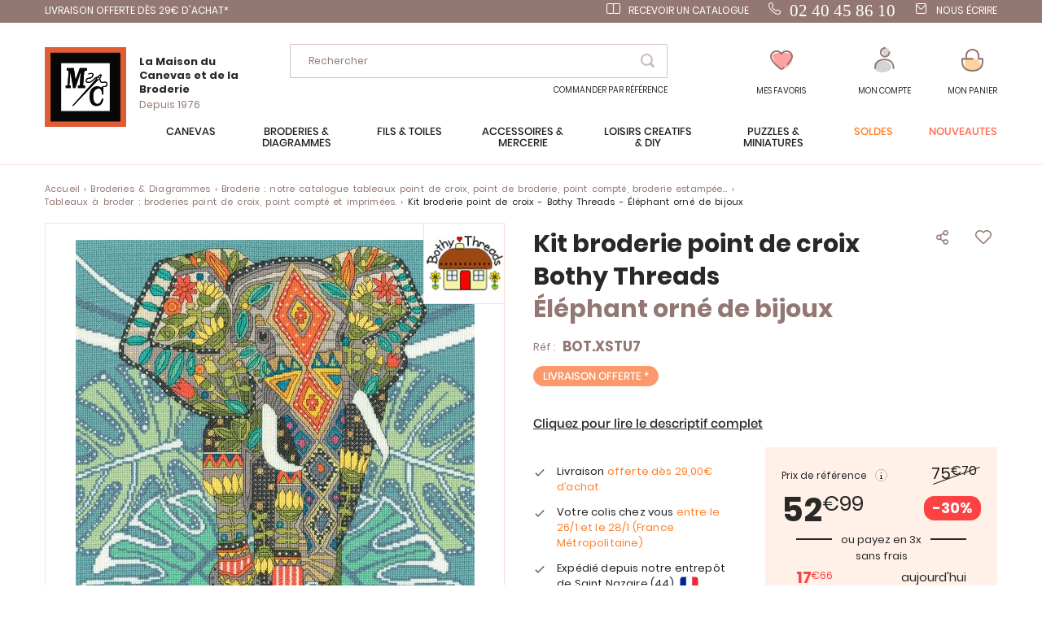

--- FILE ---
content_type: text/html; charset=UTF-8
request_url: https://www.canevas.com/BOT-XSTU7-kit-point-de-croix-bothy-threads-lephant-orne-de-bijoux.aspx
body_size: 28357
content:
 <!doctype html><html lang="fr"><head prefix="og: http://ogp.me/ns# fb: http://ogp.me/ns/fb# product: http://ogp.me/ns/product#">  <meta charset="utf-8"/>
<meta name="title" content="Kit broderie point de croix - Éléphant orné de bijoux - Bothy Threads"/>
<meta name="description" content="Kit de point de croix au point compté contenant :
- 1 toile Aïda blanche 5.5 Zweigart 
- 26 couleurs de fils moulinés à broder 
- 1 aiguille
- 2 diagrammes noir et blanc 
Explications détaillées traduites en français, disponibles sur simple demande a"/>
<meta name="keywords" content="éléphant,animaux de la savane, colorés, feuilles, défenses, losange, pachyderme"/>
<meta name="robots" content="INDEX,FOLLOW"/>
<meta name="viewport" content="width=device-width, initial-scale=1"/>
<meta name="format-detection" content="telephone=no"/>
<title>Kit broderie point de croix - Éléphant orné de bijoux - Bothy Threads</title>
<link  rel="stylesheet" type="text/css"  media="all" href="https://www.canevas.com/static/version1766480568/frontend/Lmc/default/fr_FR/mage/calendar.min.css" />
<link  rel="stylesheet" type="text/css"  media="all" href="https://www.canevas.com/static/version1766480568/frontend/Lmc/default/fr_FR/css/styles-m.min.css" />
<link  rel="stylesheet" type="text/css"  media="all" href="https://www.canevas.com/static/version1766480568/frontend/Lmc/default/fr_FR/Lmc_OwlCarousel/css/owl.carousel.min.css" />
<link  rel="stylesheet" type="text/css"  media="all" href="https://www.canevas.com/static/version1766480568/frontend/Lmc/default/fr_FR/Lmc_OwlCarousel/css/owl.theme.default.min.css" />
<link  rel="stylesheet" type="text/css"  media="all" href="https://www.canevas.com/static/version1766480568/frontend/Lmc/default/fr_FR/Lmc_JqueryScrollBar/css/jquery.scrollbar.min.css" />
<link  rel="stylesheet" type="text/css"  media="all" href="https://www.canevas.com/static/version1766480568/frontend/Lmc/default/fr_FR/Lmc_Selectric/css/selectric.min.css" />
<link  rel="stylesheet" type="text/css"  media="all" href="https://www.canevas.com/static/version1766480568/frontend/Lmc/default/fr_FR/mage/gallery/gallery.min.css" />
<link  rel="stylesheet" type="text/css"  media="all" href="https://www.canevas.com/static/version1766480568/frontend/Lmc/default/fr_FR/Netreviews_Avisverifies/css/netreviews.min.css" />
<link  rel="stylesheet" type="text/css"  media="all" href="https://www.canevas.com/static/version1766480568/frontend/Lmc/default/fr_FR/Magefan_Blog/css/blog-m.min.css" />
<link  rel="stylesheet" type="text/css"  media="all" href="https://www.canevas.com/static/version1766480568/frontend/Lmc/default/fr_FR/Magefan_Blog/css/blog-new.min.css" />
<link  rel="stylesheet" type="text/css"  media="all" href="https://www.canevas.com/static/version1766480568/frontend/Lmc/default/fr_FR/Magefan_Blog/css/blog-custom.min.css" />
<link  rel="stylesheet" type="text/css"  media="screen and (min-width: 768px)" href="https://www.canevas.com/static/version1766480568/frontend/Lmc/default/fr_FR/css/styles-l.min.css" />
<link  rel="stylesheet" type="text/css"  media="print" href="https://www.canevas.com/static/version1766480568/frontend/Lmc/default/fr_FR/css/print.min.css" />
<link  rel="icon" sizes="16x16" href="https://www.canevas.com/static/version1766480568/frontend/Lmc/default/fr_FR/Magento_Theme/favicon.ico" />
<link  rel="icon" type="image/x-icon" href="https://www.canevas.com/static/version1766480568/frontend/Lmc/default/fr_FR/Magento_Theme/favicon.ico" />
<link  rel="shortcut icon" type="image/x-icon" href="https://www.canevas.com/static/version1766480568/frontend/Lmc/default/fr_FR/Magento_Theme/favicon.ico" />

<link  rel="canonical" href="https://www.canevas.com/BOT-XSTU7-kit-point-de-croix-bothy-threads-lephant-orne-de-bijoux.aspx" />
<meta name="google-site-verification" content="Yvc-waTr6lGNTyvgYGIV5xmLYgix2EPYagsl7fz9_Cw" /><meta name="facebook-domain-verification" content="liruhkaeco8bcshiz21m53zaunjkio" />     <!-- GOOGLE TAG MANAGER --><!-- END GOOGLE TAG MANAGER -->    <link rel="prefetch" as="script" href="https://www.canevas.com/static/version1766480568/frontend/Lmc/default/fr_FR/magepack/bundle-common.min.js"/>  <link rel="prefetch" as="script" href="https://www.canevas.com/static/version1766480568/frontend/Lmc/default/fr_FR/magepack/bundle-product.min.js"/>     <meta property="og:type" content="product" /><meta property="og:title" content="Kit broderie point de croix - Bothy Threads - Éléphant orné de bijoux" /><meta property="og:image" content="https://www.canevas.com/media/catalog/product/cache/fc19485a94791800074dd3ade1d6e8f9/B/O/BOT-XSTU7.jpg" /> <meta property="og:additional_image_link" content="https://www.canevas.com/media/catalog/product/B/O/BOT-XSTU7.jpg"/> <meta property="og:additional_image_link" content="https://www.canevas.com/media/catalog/product/B/O/BOT-XSTU7_1.jpg"/> <meta property="og:additional_image_link" content="https://www.canevas.com/media/catalog/product/h/q/hqdefault_zGR0mA9owaU.jpg"/> <meta property="og:description" content=""/> <meta property="og:google_product_category" content="7096"/>  <meta property="og:url" content="https://www.canevas.com/BOT-XSTU7.aspx"/> <meta property="product:price:amount" content="52.99"/> <meta property="product:price:currency" content="EUR"/>   <meta property="og:ttl" content="86400" /> </head><body data-container="body" data-mage-init='{"loaderAjax": {}, "loader": { "icon": "https://www.canevas.com/static/version1766480568/frontend/Lmc/default/fr_FR/images/loader-2.gif"}}' itemtype="http://schema.org/Product" itemscope="itemscope" class="mflazyzoad-no-js catalog-product-view product-bot-xstu7-kit-point-de-croix-bothy-threads-lephant-orne-de-bijoux page-layout-1column">           <noscript><div class="message global noscript"><div class="content"><p><strong>Javascript est désactivé dans votre navigateur.</strong> <span>Pour une meilleure expérience sur notre site, assurez-vous d’activer JavaScript dans votre navigateur.</span></p></div></div></noscript>       <!-- GOOGLE TAG MANAGER --><noscript><iframe src="https://metrics.canevas.com/ns.html?id=GTM-PVM56NDC" height="0" width="0" style="display:none;visibility:hidden"></iframe></noscript><!-- END GOOGLE TAG MANAGER -->    <style> .mflazyzoad-no-js [data-original], .mflazyzoad-no-js [data-originalset] { display: none!important; }</style> <div class="page-wrapper"><div class="header-bandeau">
<div class="row-header">
<div class="col-header col-left"><span class="header-item"><a class="header-item header-mail" href="/livraison"> LIVRAISON OFFERTE DÈS 29€ D'ACHAT*</a></span></div>
<div class="col-header col-left">&nbsp;</div>
<div class="col-header col-right"><a class="header-item header-catalog" href="https://www.canevas.com/contact/index/index/subject/request-catalog/">Recevoir un catalogue</a><a class="header-item header-telephone" href="tel:0240458610"><span style="font-size: 16pt;"><span style="font-family: lato;">02 40 45 86 10</span></span></a> <a class="header-item header-mail" href="https://www.canevas.com/contact/index/index/subject/contact/">Nous écrire</a></div>
</div>
</div>
<header class="page-header"><div class="header content"><div class="header-content-col header-content-left">    <a class="logo" href="https://www.canevas.com/" title="La Maison du Canevas"> <img src="https://www.canevas.com/static/version1766480568/frontend/Lmc/default/fr_FR/logo.svg" title="La Maison du Canevas" alt="La Maison du Canevas" width="100" height="98" /> <span class="logo-text"><span class="logo-text-primary">La Maison du Canevas et de la Broderie</span> <span class="logo-text-secondary">Depuis 1976</span></span>  </a>  <span data-action="toggle-nav" class="action nav-toggle"><span>Menu</span></span></div><div class="header-content-col header-content-center">  <div class="block block-search"><div class="block block-content"><form class="form minisearch" id="search_mini_form" action="https://www.canevas.com/catalogsearch/result/" method="get"><span data-role="close-autocomplete"></span> <div class="block block-title"><span>Votre recherche :</span></div><div class="field search"><label class="label" for="search" data-role="minisearch-label"><span>Rechercher</span></label> <div class="control"><input id="search" type="text" name="q" value="" placeholder="Rechercher..." class="input-text" maxlength="128" role="combobox" aria-haspopup="false" aria-autocomplete="both" autocomplete="off" data-block="autocomplete-form"/><div class="actions"><button type="submit" title="Rechercher" class="action search"><span>Rechercher</span></button></div></div></div><div id="search_autocomplete" class="autocomplete-search" style="display: none;"><div id="search_autocomplete_list" class="autocomplete-search-lists"></div><div class="action-wrapper"><button type="submit" class="action secondary">afficher tous les résultats</button></div></div></form></div></div><div id="quickorder-top-link"><div id="quickorder-link"><a href=https://www.canevas.com/quick-order/>Commander par référence</a></div></div></div><div class="header-content-col header-content-right"> <div class="link-header link-wishlist" data-bind="scope: 'wishlist'"><a class="action link wishlist " href="https://www.canevas.com/wishlist/"><span class="icon-label">Mes favoris</span> <span class="counter qty empty" data-bind="css: { empty: !wishlist().counter }"><span class="counter-number" data-bind="text: wishlist().counter"></span></span> <div class="tooltip-favorite menu-header"><div class="tooltip-content bottom menu-header"><div class="tooltip-text">Retrouvez ici tous vos articles mis en favoris</div></div></div></a></div>  <div data-block="dropdown-customer" class="link-header link-customer"><span class="action link account trigger-account-popup " role="link" tabindex="0" data-mage-init='{"dropdown":{}}' data-toggle="dropdown" data-bind="scope: 'customer'"><span class="icon-label">Mon compte</span> <button type="button" class="action switch" tabindex="-1" data-trigger="trigger" data-action="customer-menu-toggle"><span>Modifier</span></button></span>   <div class="customer-menu" data-target="dropdown"><div class="block-customer" data-mage-init='{ "dropdownDialog": { "appendTo": "[data-block=dropdown-customer]", "triggerTarget":".trigger-account-popup", "timeout": 2000, "closeOnMouseLeave": false, "closeOnEscape": true, "autoOpen": false, "triggerClass": "active", "parentClass": "active", "buttons": [] } }'> <div class="header links not-loggedin"><div class="login-link"><div class="h2">Vous avez déjà un compte ?</div><a href="https://www.canevas.com/customer/account/login/referer/aHR0cHM6Ly93d3cuY2FuZXZhcy5jb20vQk9ULVhTVFU3LWtpdC1wb2ludC1kZS1jcm9peC1ib3RoeS10aHJlYWRzLWxlcGhhbnQtb3JuZS1kZS1iaWpvdXguYXNweA%2C%2C/">Connectez-vous</a></div><div class="signin-link"><div class="h2">Première visite chez nous?</div><a href="https://www.canevas.com/customer/account/create/">Créez votre compte</a></div></div></div></div></div> <div data-block="minicart" class="minicart-wrapper link-header"><a class="action link showcart " href="https://www.canevas.com/checkout/cart/" data-bind="scope: 'minicart_content'"><span class="title icon-label">Mon panier</span> <span class="counter qty empty" data-bind="css: { empty: !!getCartParam('summary_count') == false }, blockLoader: isLoading"><span class="counter-number"><!-- ko text: getCartParam('summary_count') --><!-- /ko --></span></span></a>  <div class="block block-minicart" data-role="dropdownDialog" data-mage-init='{"dropdownDialog":{ "appendTo":"[data-block=minicart]", "triggerTarget":".showcart", "timeout": "2000", "closeOnMouseLeave": false, "closeOnEscape": true, "triggerClass":"active", "parentClass":"active", "bodyClass":"minicart-active", "buttons":[]}}'><div id="minicart-content-wrapper" data-bind="scope: 'minicart_content'"><!-- ko template: getTemplate() --><!-- /ko --></div></div> </div></div></div></header>   <div class="sections nav-sections"><div class="menu-header"><span class="action menu-close" data-action="toggle-nav">Fermer</span> <span class="action menu-back">Retour</span></div> <div class="section-items nav-sections-items" data-mage-init='{"tabs":{"openedState":"active"}}'>   <div class="section-item-content nav-sections-item-content" id="lmc.store.menu" data-role="content">     <nav class="navigation" data-action="navigation"><ul data-mage-init='{"menu":{"responsive":true, "expanded":true, "position":{"my":"left top","at":"left bottom"}}}'><li  class="level0 nav-1 category-item first level-top parent"><span data-href="https://www.canevas.com/canevas.html"  class="level-top" data-for="category-3">Canevas</span></li><li  class="level0 nav-2 category-item level-top parent"><span data-href="https://www.canevas.com/broderie.html"  class="level-top" data-for="category-4">Broderies &amp; Diagrammes</span></li><li  class="level0 nav-3 category-item level-top parent"><span data-href="https://www.canevas.com/fils-toiles.html"  class="level-top" data-for="category-5">Fils &amp; toiles</span></li><li  class="level0 nav-4 category-item level-top parent"><span data-href="https://www.canevas.com/accessoires-mercerie.html"  class="level-top" data-for="category-6">Accessoires  &amp; Mercerie</span></li><li  class="level0 nav-5 category-item level-top parent"><span data-href="https://www.canevas.com/loisirs-creatifs-diy.html"  class="level-top" data-for="category-7">Loisirs créatifs  &amp; DIY</span></li><li  class="level0 nav-6 category-item level-top parent"><span data-href="https://www.canevas.com/puzzles-miniatures.html"  class="level-top" data-for="category-251">Puzzles &amp; Miniatures</span></li><li  class="level0 nav-7 category-item level-top virtual"><span data-href="https://www.canevas.com/promotions.html"  class="level-top" data-for="category-8">Soldes</span></li><li  class="level0 nav-8 category-item level-top virtual"><span data-href="https://www.canevas.com/nouveautes.html"  class="level-top" data-for="category-9">Nouveautés</span></li></ul></nav>   <div class="navigation-menu-desktop" id="category-3-desktop"><div class="navigation-menu-wrapper">
<div class="img-wrapper">
<div class="image"><img  src="https://www.canevas.com/static/version1766480568/frontend/Lmc/default/fr_FR/Magefan_LazyLoad/images/pixel.jpg" data-original="https://www.canevas.com/media/catalog/menu/MC-3250-393.jpg"   alt="canevas menu"/>
           <noscript>
                <img src="https://www.canevas.com/media/catalog/menu/MC-3250-393.jpg"    alt="canevas menu"  />
            </noscript> <a class="action primary" href="/canevas.html">Le rayon canevas</a></div>
</div>
<div class="list-wrapper">
<ul class="categories">
<li class="parent item">Nos gammes</li>
<li class="item"><a href="/canevas/tableaux.html">Tableaux canevas</a></li>
<li class="item"><a href="/canevas/coussins.html">Coussins</a></li>
<li class="item"><a href="/canevas/tapis.html">Tapis</a></li>
<li class="item"><a href="/canevas/kits-enfants.html">Kits enfants</a></li>
<li class="item"><a href="/canevas/accessoires.html">Accessoires Canevas</a></li>
<li class="underline item"><a href="/canevas/catalogue.html">toutes nos gammes</a></li>
</ul>
<ul class="categories">
<li class="parent item">Thèmes</li>
<li class="item"><a href="/canevas/canevas-modernes.html">Canevas modernes</a></li>
<li class="item"><a href="/canevas/chats.html">Chats</a></li>
<li class="item"><a href="/canevas/chevaux.html">Chevaux</a></li>
<li class="item"><a href="/canevas/chiens.html">Chiens</a></li>
<li class="item"><a href="/canevas/fees-elfes-anges.html">Fées, elfes, anges</a></li>
<li class="item"><a href="/canevas/fleurs-plantes.html">Fleurs et plantes</a></li>
<li class="item"><a href="/canevas/paysage-nature.html">Paysage et nature</a></li>
</ul>
<ul class="categories">
<li class="parent item">Marques</li>
<li class="item"><a href="/canevas/collection-art.html">Collection d'Art</a></li>
<li class="item"><a href="/canevas/canevas-fatal.html">Canevas Fatal</a></li>
<li class="item"><a href="/canevas/gobelin.html">Gobelin.L</a></li>
<li class="item"><a href="/canevas/luc-creations.html">Luc Créations</a></li>
<li class="item"><a href="/canevas/margot-paris.html">Margot de Paris</a></li>
<li class="item"><a href="/canevas/royal-paris.html">Royal Paris</a></li>
<li class="item"><a href="/canevas/seg-paris.html">SEG de Paris</a></li>
<li class="item"><a href="/canevas/vervaco.html">Vervaco</a></li>
</ul>
<ul class="categories">
<li class="parent item">Sélections</li>
<li class="item"><a href="/canevas/canevas-coeur.html">Nos coups de cœur</a></li>
<li class="item"><a href="/canevas/pour-debuter.html">Pour débuter</a></li>
<li class="item"><a href="/pages-speciales/fin-de-serie.html?lmc_product_type_abrege%5B0%5D=Canevas&amp;lmc_product_type_abrege%5B1%5D=Coussins+et+accessoires&amp;lmc_product_type_abrege%5B2%5D=Tapis">Fin de série</a></li>
<li class="item"><a href="/pages-speciales/bons-plans.html">Nos bons plans</a></li>
</ul>
<ul class="categories">
<li class="parent item">En ce moment</li>
<li class="item"><a href="/canevas/canevas-nouveautes.html">Dernières nouveautés</a></li>
<li class="item"><a href="/canevas/canevas-promotions.html">Promotions</a></li>
<li class="item"><a href="/pages-speciales/idees-cadeaux.html">Idées Cadeaux</a></li>
</ul>
<ul class="categories">
<li class="parent item"><a>Blog</a></li>
<li class="item"><a href="/blog">Conseils et astuces</a></li>
</ul>
</div>
</div>
</div><div class="navigation-menu-mobile" id="category-3-mobile"><div class="first-level">
<div class="title">
<div class="h1">Canevas</div>
</div>
<ul class="list">
<li class="item" data-second="produits-1">Nos gammes</li>
<li class="item" data-second="thèmes-1">Thèmes</li>
<li class="item" data-second="marques-1">Marques</li>
<li class="item" data-second="sélection-1">Sélections</li>
<li class="item" data-second="enCeMoment-1">En ce moment</li>
<li class="item" data-second="blog-1">Blog</li>
</ul>
</div>
<div id="produits-1" class="second-level">
<div class="title mobile">
<div class="h1">Canevas</div>
Produits</div>
<ul class="list">
<li class="item"><a href="/canevas/tableaux.html">Tableaux canevas</a></li>
<li class="item"><a href="/canevas/coussins.html">Coussins</a></li>
<li class="item"><a href="/canevas/tapis.html">Tapis</a></li>
<li class="item"><a href="/canevas/kits-enfants.html">Kits enfants</a></li>
<li class="item"><a href="/canevas/accessoires.html">Accessoires Canevas</a></li>
<li class="underline item"><a href="/canevas/catalogue.html">toutes nos gammes </a></li>
</ul>
</div>
<div id="thèmes-1" class="second-level">
<div class="title mobile">
<div class="h1">Canevas</div>
Thèmes</div>
<ul class="list">
<li class="item"><a href="/canevas/canevas-modernes.html">Canevas modernes</a></li>
<li class="item"><a href="/canevas/chats.html">Chats</a></li>
<li class="item"><a href="/canevas/chevaux.html">Chevaux</a></li>
<li class="item"><a href="/canevas/chiens.html">Chiens</a></li>
<li class="item"><a href="/canevas/fees-elfes-anges.html">Fées, elfes, anges</a></li>
<li class="item"><a href="/canevas/fleurs-plantes.html">Fleurs et plantes</a></li>
<li class="item"><a href="/canevas/paysage-nature.html">Paysage et nature</a></li>
</ul>
</div>
<div id="marques-1" class="second-level">
<div class="title mobile">
<div class="h1">Canevas</div>
Marques</div>
<ul class="list">
<li class="item"><a href="/canevas/collection-art.html">Collection d'Art</a></li>
<li class="item"><a href="/canevas/canevas-fatal.html">Canevas Fatal</a></li>
<li class="item"><a href="/canevas/gobelin.html">Gobelin.L</a></li>
<li class="item"><a href="/canevas/luc-creations.html">Luc Créations</a></li>
<li class="item"><a href="/canevas/margot-paris.html">Margot de Paris</a></li>
<li class="item"><a href="/canevas/royal-paris.html">Royal Paris</a></li>
<li class="item"><a href="/canevas/seg-paris.html">SEG de Paris</a></li>
<li class="item"><a href="/canevas/vervaco.html">Vervaco</a></li>
</ul>
</div>
<div id="sélection-1" class="second-level">
<div class="title mobile">
<div class="h1">Canevas</div>
Sélections</div>
<ul class="list">
<li class="item"><a href="/canevas/canevas-coeur.html">Nos coups de cœur</a></li>
<li class="item"><a href="/canevas/pour-debuter.html">Pour débuter</a></li>
<li class="item"><a href="/pages-speciales/fin-de-serie.html?lmc_product_type_abrege%5B0%5D=Canevas&amp;lmc_product_type_abrege%5B1%5D=Coussins+et+accessoires&amp;lmc_product_type_abrege%5B2%5D=Tapis">Fin de série</a></li>
<li class="item"><a href="/pages-speciales/bons-plans.html">Nos bons plans</a></li>
</ul>
</div>
<div id="enCeMoment-1" class="second-level">
<div class="title mobile">
<div class="h1">Canevas</div>
En ce moment</div>
<ul class="list">
<li class="item"><a href="/canevas/canevas-nouveautes.html">Dernières nouveautés</a></li>
<li class="item"><a href="/canevas/canevas-promotions.html">Promotions</a></li>
<li class="item"><a href="/pages-speciales/idees-cadeaux.html">Idées Cadeaux</a></li>
</ul>
</div>
<div id="blog-1" class="second-level">
<div class="title mobile">
<div class="h1">Canevas</div>
Blog</div>
<ul class="list">
<li class="item"><a href="/blog">Conseils et astuces</a></li>
</ul>
</div>
</div> <div class="navigation-menu-desktop" id="category-4-desktop"><div class="navigation-menu-wrapper">
<div class="img-wrapper">
<div class="image"><img  src="https://www.canevas.com/static/version1766480568/frontend/Lmc/default/fr_FR/Magefan_LazyLoad/images/pixel.jpg" data-original="https://www.canevas.com/media/catalog/menu/MB-LETI-L8087_2.jpg"   alt="Menu broderie"/>
           <noscript>
                <img src="https://www.canevas.com/media/catalog/menu/MB-LETI-L8087_2.jpg"    alt="Menu broderie"  />
            </noscript> <a class="action primary" href="/broderie.html">Le rayon broderie</a></div>
</div>
<div class="list-wrapper">
<ul class="categories">
<li class="parent item">Nos gammes</li>
<li class="item"><a href="/broderie/tableaux.html">Tableaux à broder</a></li>
<li class="item"><a href="/broderie/fiches-diagrammes.html">Fiches et diagrammes</a></li>
<li class="item"><a href="/broderie/broderie-estampee.html">Broderie estampée</a></li>
<li class="item"><a href="/broderie/punch-needle.html">Punch Needle</a></li>
<li class="item"><a href="/loisirs-creatifs-diy/broderie-strass.html">Broderie Diamant</a></li>
<li class="item"><a href="/broderie/broderies-perles.html">Broderie avec perles</a></li>
<li class="item"><a href="/broderie/linge-maison.html">Linge de maison</a></li>
<li class="item"><a href="/broderie/nappes.html">Linge de table : nappes...</a></li>
<li class="item"><a href="/broderie/objet-deco.html">Objets et décoration</a></li>
<li class="item"><a href="/broderie/support-a-broder.html">Autres supports à broder</a></li>
<li class="item"><a href="/loisirs-creatifs-diy/librairie/librairie-broderie.html">Librairie et diagrammes</a></li>
<li class="item"><a href="/broderie/accessoires.html">Accessoires broderie</a></li>
<li class="item"><a href="/loisirs-creatifs-diy/broderie-strass/accessoires-diamant.html">Accessoires Diamant</a></li>
<li class="item underline"><a href="/broderie/catalogue.html">Toutes nos gammes</a></li>
</ul>
<ul class="categories">
<li class="parent item">Thèmes</li>
<li class="item"><a href="/broderie/abecedaire.html">Abécédaires</a></li>
<li class="item"><a href="/broderie/chats.html">Chats</a></li>
<li class="item"><a href="/broderie/chevaux.html">Chevaux</a></li>
<li class="item"><a href="/broderie/chiens.html">Chiens</a></li>
<li class="item"><a href="/broderie/chouettes.html">Chouettes</a></li>
<li class="item"><a href="/broderie/disney.html">Disney</a></li>
<li class="item"><a href="/broderie/fee-elfes-anges.html">Fées, Elfes et anges</a></li>
<li class="item"><a href="/broderie/noel.html">Fêtes de Noël</a></li>
<li class="item"><a href="/broderie/fleurs-plantes.html">Fleurs et plantes</a></li>
<li class="item"><a href="/broderie/mariage-naissance.html">Mariage</a></li>
<li class="item"><a href="/broderie/monochrome.html">Monochrome</a></li>
<li class="item"><a href="/broderie/broderies-modernes.html">Broderies modernes</a></li>
<li class="item"><a href="/broderie/naissance-et-bebe.html">Naissance et bébé</a></li>
<li class="item"><a href="/broderie/ours-oursons.html">Ours et oursons</a></li>
<li class="item"><a href="/broderie/paysage-nature.html">Paysage et Nature</a></li>
</ul>
<ul class="categories">
<li class="parent item">Marques</li>
<li class="item"><a href="/broderie/abris-art.html">Abris Art</a></li>
<li class="item"><a href="/broderie/ava.html">Ava</a></li>
<li class="item"><a href="/broderie/bothy-threads.html">Bothy Threads</a></li>
<li class="item"><a href="/broderie/charivna-mit.html">Charivna Mit</a></li>
<li class="item"><a href="/broderie/dimensions.html">Dimensions</a></li>
<li class="item"><a href="/broderie/dmc.html">DMC</a></li>
<li class="item"><a href="/broderie/hobby-jobby.html">Hobby Jobby</a></li>
<li class="item"><a href="/broderie/lanarte.html">Lanarte</a></li>
<li class="item"><a href="/broderie/letistitch.html">Letistitch</a></li>
<li class="item"><a href="/broderie/luca-s.html">Luca-S</a></li>
<li class="item"><a href="/broderie/magic-needle.html">Magic Needle</a></li>
<li class="item"><a href="/broderie/nova-sloboda.html">Nova Sloboda</a></li>
<li class="item"><a href="/broderie/riolis.html">Riolis</a></li>
<li class="item"><a href="/broderie/rto.html">RTO</a></li>
<li class="item"><a href="/broderie/vervaco.html">Vervaco</a></li>
</ul>
<ul class="categories">
<li class="parent item">Sélections</li>
<li class="item"><a href="/broderie/broderie-coeur.html">Nos coups de cœur</a></li>
<li class="item"><a href="/broderie/debutants.html">Pour débuter</a></li>
<li class="item"><a href="https://www.canevas.com/pages-speciales/fin-de-serie.html?lmc_product_type_abrege%5B0%5D=Broderie&amp;lmc_product_type_abrege%5B1%5D=Broderie+pour+b%C3%A9b%C3%A9&amp;lmc_product_type_abrege%5B2%5D=Supports+%C3%A0+broder&amp;lmc_product_type_abrege%5B3%5D=Linge+de+maison&amp;lmc_product_type_abrege%5B4%5D=Linge+de+toilette&amp;lmc_product_type_abrege%5B5%5D=Linge+de+table&amp;lmc_product_type_abrege%5B6%5D=Linge+de+nuit&amp;lmc_product_type_abrege%5B7%5D=Nuancier">Fin de série</a></li>
<li class="item"><a href="/pages-speciales/bons-plans.html">Nos bons plans</a></li>
</ul>
<ul class="categories">
<li class="parent item">En ce moment</li>
<li class="item"><a href="/broderie/broderie-nouveautes.html">Dernières nouveautés</a></li>
<li class="item"><a href="/broderie/broderie-promotion.html">Promotions</a></li>
<li class="item"><a href="/pages-speciales/idees-cadeaux.html">Idées Cadeaux</a></li>
</ul>
<ul class="categories">
<li class="parent item">Blog</li>
<li class="item"><a href="/blog">Conseils et astuces</a></li>
</ul>
</div>
</div>
</div><div class="navigation-menu-mobile" id="category-4-mobile"><div class="first-level">
<div class="title">
<div class="h1">Broderie</div>
</div>
<ul class="list">
<li class="item" data-second="produits-2">Nos gammes</li>
<li class="item" data-second="thème-2">Thèmes</li>
<li class="item" data-second="marques-2">Marques</li>
<li class="item" data-second="sélection-2">Sélections</li>
<li class="item" data-second="enCeMoment-2">En ce moment</li>
<li class="item" data-second="blog-2">Blog</li>
</ul>
</div>
<div id="produits-2" class="second-level">
<div class="title mobile">
<div class="h1">Broderie</div>
Nos gammes</div>
<ul class="list">
<li class="item"><a href="/broderie/tableaux.html">Tableaux à broder</a></li>
<li class="item"><a href="/broderie/fiches-diagrammes.html">Fiches et diagrammes</a></li>
<li class="item"><a href="/broderie/broderie-estampee.html">Broderie estampée</a></li>
<li class="item"><a href="/broderie/punch-needle.html">Punch Needle</a></li>
<li class="item"><a href="/loisirs-creatifs-diy/broderie-strass.html">Broderie Diamant</a></li>
<li class="item"><a href="/broderie/broderies-perles.html">Broderie avec perles</a></li>
<li class="item"><a href="/broderie/linge-maison.html">Linge de maison</a></li>
<li class="item"><a href="/broderie/nappes.html">Linge de table : nappes...</a></li>
<li class="item"><a href="/broderie/objet-deco.html">Objets et décoration</a></li>
<li class="item"><a href="/broderie/support-a-broder.html">Autres supports à broder</a></li>
<li class="item"><a href="/loisirs-creatifs-diy/librairie/librairie-broderie.html">Librairie et diagrammes</a></li>
<li class="item"><a href="/broderie/accessoires.html">Accessoires broderie</a></li>
<li class="item"><a href="/loisirs-creatifs-diy/broderie-strass/accessoires-diamant.html">Accessoires Diamant</a></li>
<li class="item underline"><a href="/broderie/catalogue.html">Toutes nos gammes</a></li>
</ul>
</div>
<div id="thème-2" class="second-level">
<div class="title mobile">
<div class="h1">Broderie</div>
Thèmes</div>
<ul class="list">
<li class="item"><a href="/broderie/abecedaire.html">Abécédaires</a></li>
<li class="item"><a href="/broderie/chats.html">Chats</a></li>
<li class="item"><a href="/broderie/chevaux.html">Chevaux</a></li>
<li class="item"><a href="/broderie/chiens.html">Chiens</a></li>
<li class="item"><a href="/broderie/chouettes.html">Chouettes</a></li>
<li class="item"><a href="/broderie/disney.html">Disney</a></li>
<li class="item"><a href="/broderie/fee-elfes-anges.html">Fées, Elfes et anges</a></li>
<li class="item"><a href="/broderie/noel.html">Fêtes de Noël</a></li>
<li class="item"><a href="/broderie/fleurs-plantes.html">Fleurs et plantes</a></li>
<li class="item"><a href="/broderie/mariage-naissance.html">Mariage</a></li>
<li class="item"><a href="/broderie/broderies-modernes.html">Broderies modernes</a></li>
<li class="item"><a href="/broderie/monochrome.html">Monochrome</a></li>
<li class="item"><a href="/broderie/naissance-et-bebe.html">Naissance et bébé</a></li>
<li class="item"><a href="/broderie/ours-oursons.html">Ours et oursons</a></li>
<li class="item"><a href="/broderie/paysage-nature.html">Paysage et Nature</a></li>
</ul>
</div>
<div id="marques-2" class="second-level">
<div class="title mobile">
<div class="h1">Broderie</div>
Marques</div>
<ul class="list">
<li class="item"><a href="/broderie/abris-art.html">Abris Art</a></li>
<li class="item"><a href="/broderie/ava.html">Ava</a></li>
<li class="item"><a href="/broderie/bothy-threads.html">Bothy Threads</a></li>
<li class="item"><a href="/broderie/charivna-mit.html">Charivna Mit</a></li>
<li class="item"><a href="/broderie/dimensions.html">Dimensions</a></li>
<li class="item"><a href="/broderie/dmc.html">DMC</a></li>
<li class="item"><a href="/broderie/hobby-jobby.html">Hobby Jobby</a></li>
<li class="item"><a href="/broderie/lanarte.html">Lanarte</a></li>
<li class="item"><a href="/broderie/letistitch.html">Letistitch</a></li>
<li class="item"><a href="/broderie/luca-s.html">Luca-S</a></li>
<li class="item"><a href="/broderie/magic-needle.html">Magic Needle</a></li>
<li class="item"><a href="/broderie/nova-sloboda.html">Nova Sloboda</a></li>
<li class="item"><a href="/broderie/riolis.html">Riolis</a></li>
<li class="item"><a href="/broderie/rto.html">RTO</a></li>
<li class="item"><a href="/broderie/vervaco.html">Vervaco</a></li>
</ul>
</div>
<div id="sélection-2" class="second-level">
<div class="title mobile">
<div class="h1">Broderie</div>
Sélections</div>
<ul class="list">
<li class="item"><a href="/broderie/broderie-coeur.html">Nos coups de cœur</a></li>
<li class="item"><a href="/broderie/debutants.html">Pour débuter</a></li>
<li class="item"><a href="https://www.canevas.com/pages-speciales/fin-de-serie.html?lmc_product_type_abrege%5B0%5D=Broderie&amp;lmc_product_type_abrege%5B1%5D=Broderie+pour+b%C3%A9b%C3%A9&amp;lmc_product_type_abrege%5B2%5D=Supports+%C3%A0+broder&amp;lmc_product_type_abrege%5B3%5D=Linge+de+maison&amp;lmc_product_type_abrege%5B4%5D=Linge+de+toilette&amp;lmc_product_type_abrege%5B5%5D=Linge+de+table&amp;lmc_product_type_abrege%5B6%5D=Linge+de+nuit&amp;lmc_product_type_abrege%5B7%5D=Nuancier">Fin de série</a></li>
<li class="item"><a href="/pages-speciales/bons-plans.html">Nos bons plans</a></li>
</ul>
</div>
<div id="enCeMoment-2" class="second-level">
<div class="title mobile">
<div class="h1">Broderie</div>
En ce moment</div>
<ul class="list">
<li class="item"><a href="/broderie/broderie-nouveautes.html">Dernières nouveautés</a></li>
<li class="item"><a href="/broderie/broderie-promotion.html">Promotions</a></li>
<li class="item"><a href="/pages-speciales/idees-cadeaux.html">Idées Cadeaux</a></li>
</ul>
</div>
<div id="blog-2" class="second-level">
<div class="title mobile">
<div class="h1">Broderie</div>
Blog</div>
<ul class="list">
<li class="item"><a href="/blog">Conseils et astuces</a></li>
</ul>
</div>
</div> <div class="navigation-menu-desktop" id="category-5-desktop"><div class="navigation-menu-wrapper">
<div class="img-wrapper">
<div class="image"><img  src="https://www.canevas.com/static/version1766480568/frontend/Lmc/default/fr_FR/Magefan_LazyLoad/images/pixel.jpg" data-original="https://www.canevas.com/media/catalog/menu/BlocMenuFil2.jpg"   alt="fils et toiles"/>
           <noscript>
                <img src="https://www.canevas.com/media/catalog/menu/BlocMenuFil2.jpg"    alt="fils et toiles"  />
            </noscript> <a class="action primary" href="/fils-toiles.html">Le rayon fils et Toiles</a></div>
</div>
<div class="list-wrapper">
<ul class="categories">
<li class="parent item"><a href="/fils-toiles/fils-broder.html">Fils à broder</a></li>
<li class="item"><a href="/A-42585-fil-a-broder-mouline-special-dmc-art-117.aspx">DMC Mouliné Spécial - 117</a></li>
<li class="item"><a href="/A-110676-fil-a-broder-mouline-etoile-dmc-art-617.aspx">DMC Mouliné Etoile - 617</a></li>
<li class="item"><a href="/fils-toiles/fils-broder/dmc-divers.html">DMC autres fils Moulinés </a></li>
<li class="item"><a href="/LAINE-ECO360-laine-a-broder-dmc-fil-laine-eco-vita-360.aspx">DMC Laine - ECO 360</a></li>
<li class="item"><a href="/fils-toiles/fils-broder/dmc-107.html">DMC Broder Spécial - 107</a></li>
<li class="item"><a href="/fils-toiles/fils-broder/dmc-diamant.html">DMC Diamant</a></li>
<li class="item"><a href="/fils-toiles/fils-broder/dmc-perle.html">DMC Coton Perlé</a></li>
<li class="item"><a href="/fils-toiles/fils-broder-nuanciers.html">DMC Nuanciers</a></li>
<li class="item"><a href="/A-43106-mouline-special-lmc.aspx">Fils à broder LMC</a></li>
<li class="underline item"><a href="/fils-toiles/fils-broder/fils-broder-lots.html">Collections complètes et lots</a></li>
</ul>
<ul class="categories">
<li class="parent item"><a href="/fils-toiles/fils-tapisserie.html">Fils à tapisser</a></li>
<li class="item"><a href="/A-42661-fil-retors-mat-dmc-pour-canevas-art-89.aspx">DMC Coton Retors - 89</a></li>
<li class="item"><a href="/A-42660-laine-colbert-dmc-pour-tapisserie-sur-canevas-art-486.aspx">DMC Laine Colbert - 486</a></li>
<li class="item"><a href="/fils-toiles/fils-tapisserie/dmc-perle-tapisserie.html">DMC Coton Perlé</a></li>
<li class="item"><a href="/RGP-SMY14.aspx">Smyrnalaine Laine à nouer</a></li>
<li class="underline item"><a href="/fils-toiles/fils-tapisserie/fils-tapisserie-lots.html">Collection complètes et lots</a></li>
</ul>
<ul class="categories">
<li class="parent item"><a href="/fils-toiles/fils-autres.html">Autres fils</a></li>
<li class="item"><a href="/fils-toiles/fils-autres/fils-couture.html">Fils à coudre</a></li>
<li class="item"><a href="/fils-toiles/fils-autres/fils-tricot.html">Fils à tricoter </a></li>
<li class="item"><a href="/fils-toiles/fils-autres/fils-crochet.html">Fils à crocheter</a></li>
<li class="item"><a href="/fils-toiles/fils-broder/fils-broder-nuanciers.html">Nuanciers</a></li>
</ul>
<ul class="categories">
<li class="parent item"><a href="/fils-toiles/toile-broderie.html">Toiles à broder</a></li>
<li class="item"><a href="/fils-toiles/toile-broderie/toile-aida.html">Aïda</a></li>
<li class="item"><a href="/fils-toiles/toile-broderie/toile-lin.html">Lin</a></li>
<li class="item"><a href="/fils-toiles/toile-broderie/toile-etamine.html">Etamine et Lugana</a></li>
<li class="item"><a href="/fils-toiles/toile-broderie/toile-pre-dessinee.html">Pré-dessinée</a></li>
<li class="item"><a href="/fils-toiles/toile-broderie/galon.html">Galons à broder</a></li>
</ul>
<ul class="categories">
<li class="parent item"><a href="/fils-toiles/toile-canevas.html">Toiles canevas et tapis</a></li>
<li class="item"><a href="/fils-toiles/toile-canevas/toile-canevas.html">Canevas</a></li>
<li class="item"><a href="/fils-toiles/toile-canevas/toile-smyrne.html">Smyrne</a></li>
<li class="item"><a href="/A-99854-antiderapant-pour-tapis-vendu-au-metre-princesse.aspx">Antidérapant</a></li>
</ul>
<ul class="categories">
<li class="parent item"><a href="/fils-toiles/toiles-diverses.html">Autres toiles</a></li>
<li class="item"><a href="/fils-toiles/toiles-diverses/toile-tirefil-soluble.html">Tirefil - Soluble - PVC...</a></li>
<li class="item"><a href="/fils-toiles/toiles-diverses/toile-fantaisie.html">Fantaisie et entoilage</a></li>
<li class="item"><a href="/fils-toiles/toiles-diverses/toiles-broderie-diamant.html">Broderie Diamant</a></li>
</ul>
</div>
</div>
</div><div class="navigation-menu-mobile" id="category-5-mobile"><div class="first-level">
<div class="title">
<div class="h1">Fils et toiles</div>
</div>
<ul class="list">
<li class="item" data-second="filsEtToiles-1">Fils à broder</li>
<li class="item" data-second="filsEtToiles-2">Fils à tapisser</li>
<li class="item" data-second="filsEtToiles-3">Autres fils</li>
<li class="item" data-second="filsEtToiles-4">Toiles à broder</li>
<li class="item" data-second="filsEtToiles-5">Toiles canevas et tapis</li>
<li class="item" data-second="filsEtToiles-6">Autres toiles</li>
</ul>
</div>
<div id="filsEtToiles-1" class="second-level">
<div class="title mobile">
<div class="h1">Fils et toiles</div>
Fils à broder</div>
<ul class="list">
<li class="item"><a href="/A-42585-fil-a-broder-mouline-special-dmc-art-117.aspx">DMC Mouliné Spécial - 117</a></li>
<li class="item"><a href="/A-110676-fil-a-broder-mouline-etoile-dmc-art-617.aspx">DMC Mouliné Etoile - 617</a></li>
<li class="item"><a href="/fils-toiles/fils-broder/dmc-divers.html">DMC autres fils Moulinés </a></li>
<li class="item"><a href="/LAINE-ECO360-laine-a-broder-dmc-fil-laine-eco-vita-360.aspx">DMC Laine - ECO 360</a></li>
<li class="item"><a href="/fils-toiles/fils-broder/dmc-107.html">DMC Broder Spécial - 107</a></li>
<li class="item"><a href="/fils-toiles/fils-broder/dmc-diamant.html">DMC Diamant</a></li>
<li class="item"><a href="/fils-toiles/fils-broder/dmc-perle.html">DMC Coton Perlé</a></li>
<li class="item"><a href="/fils-toiles/fils-broder-nuanciers.html">DMC Nuanciers</a></li>
<li class="item"><a href="/A-43106-mouline-special-lmc.aspx">Fils à broder LMC</a></li>
<li class="underline item"><a href="/fils-toiles/fils-broder/fils-broder-lots.html">Collections complètes et lots</a></li>
</ul>
</div>
<div id="filsEtToiles-2" class="second-level">
<div class="title mobile">
<div class="h1">Fils et toiles</div>
Fils à tapisser</div>
<ul class="list">
<li class="item"><a href="/A-42661-fil-retors-mat-dmc-pour-canevas-art-89.aspx">DMC Coton Retors - 89</a></li>
<li class="item"><a href="/A-42660-laine-colbert-dmc-pour-tapisserie-sur-canevas-art-486.aspx">DMC Laine Colbert - 486</a></li>
<li class="item"><a href="/fils-toiles/fils-tapisserie/dmc-perle-tapisserie.html">DMC Coton Perlé</a></li>
<li class="item"><a href="/RGP-SMY14.aspx">Smyrnalaine Laine à nouer</a></li>
<li class="underline item"><a href="/fils-toiles/fils-tapisserie/fils-tapisserie-lots.html">Collection complètes et lots</a></li>
</ul>
</div>
<div id="filsEtToiles-3" class="second-level">
<div class="title mobile">
<div class="h1">Fils et toiles</div>
Autres fils</div>
<ul class="list">
<li class="item"><a href="/fils-toiles/fils-autres/fils-couture.html">Fils à coudre</a></li>
<li class="item"><a href="/fils-toiles/fils-autres/fils-tricot.html">Fils à tricoter </a></li>
<li class="item"><a href="/fils-toiles/fils-autres/fils-crochet.html">Fils à crocheter</a></li>
<li class="item"><a href="/fils-toiles/fils-broder/fils-broder-nuanciers.html">Nuanciers</a></li>
</ul>
</div>
<div id="filsEtToiles-4" class="second-level">
<div class="title mobile">
<div class="h1">Fils et toiles</div>
Toiles à broder LMC</div>
<ul class="list">
<li class="item"><a href="/fils-toiles/toile-broderie/toile-aida.html"> Aïda</a></li>
<li class="item"><a href="/fils-toiles/toile-broderie/toile-lin.html"> Lin</a></li>
<li class="item"><a href="/fils-toiles/toile-broderie/toile-etamine.html">Etamine et Lugana</a></li>
<li class="item"><a href="/fils-toiles/toile-broderie/toile-pre-dessinee.html">Pré-dessinée</a></li>
<li class="item"><a href="/fils-toiles/toile-broderie/galon.html">Galons à broder</a></li>
</ul>
</div>
<div id="filsEtToiles-5" class="second-level">
<div class="title mobile">
<div class="h1">Fils et toiles</div>
Toiles canevas et tapis</div>
<ul class="list">
<li class="item"><a href="/fils-toiles/toile-canevas/toile-canevas.html">Canevas</a></li>
<li class="item"><a href="/fils-toiles/toile-canevas/toile-smyrne.html">Smyrne</a></li>
<li class="item"><a href="/A-99854-antiderapant-pour-tapis-vendu-au-metre-princesse.aspx">Antidérapant</a></li>
</ul>
</div>
<div id="filsEtToiles-6" class="second-level">
<div class="title mobile">
<div class="h1">Fils et toiles</div>
Autres toiles</div>
<ul class="list">
<li class="item"><a href="/fils-toiles/toiles-diverses/toile-tirefil-soluble.html">Tirefil - Soluble - PVC...</a></li>
<li class="item"><a href="/fils-toiles/toiles-diverses/toile-fantaisie.html">Fantaisie et entoilage</a></li>
<li class="item"><a href="/fils-toiles/toiles-diverses/toiles-broderie-diamant.html">Broderie Diamant</a></li>
</ul>
</div>
</div> <div class="navigation-menu-desktop" id="category-6-desktop"><div class="navigation-menu-wrapper">
<div class="img-wrapper">
<div class="image"><img  src="https://www.canevas.com/static/version1766480568/frontend/Lmc/default/fr_FR/Magefan_LazyLoad/images/pixel.jpg" data-original="https://www.canevas.com/media/catalog/menu/BlocMenuAccessoire3_1.jpg"   alt="ambiance mercerie"/>
           <noscript>
                <img src="https://www.canevas.com/media/catalog/menu/BlocMenuAccessoire3_1.jpg"    alt="ambiance mercerie"  />
            </noscript> <a class="action primary" href="/accessoires-mercerie.html">Le rayon accessoires et mercerie</a></div>
</div>
<div class="list-wrapper">
<ul class="categories">
<li class="parent item"><a href="/accessoires-mercerie/essentiel.html">L'essentiel de la mercerie</a></li>
<li class="item"><a href="/fils-toiles/fils-autres/fils-couture.html">Fils à coudre</a></li>
<li class="item"><a href="/accessoires-mercerie/essentiel/aiguilles-epingles.html">Aiguilles et épingles</a></li>
<li class="item"><a href="/accessoires-mercerie/essentiel/des-pelotes.html">Dés, pelotes...</a></li>
<li class="item"><a href="/accessoires-mercerie/essentiel/enfileurs-decouseurs.html">Enfileurs et découseurs</a></li>
<li class="item"><a href="/accessoires-mercerie/essentiel/decoupe.html">Découpe : ciseaux, cutter...</a></li>
<li class="item"><a href="/accessoires-mercerie/essentiel/mesure.html">Mesure : règles, mètres…</a></li>
<li class="item"><a href="/accessoires-mercerie/essentiel/tracage.html">Traçage : craie, crayons…</a></li>
<li class="item"><a href="/accessoires-mercerie/essentiel/accessoires-machine.html">Accessoires pour machine</a></li>
<li class="item"><a href="/accessoires-mercerie/essentiel/divers-mercerie.html">Autres accessoires</a></li>
<li class="item"><a href="/loisirs-creatifs-diy/librairie/librairie-couture.html">Librairie couture</a></li>
</ul>
<ul class="categories">
<li class="parent item"><a href="/accessoires-mercerie/accessoires-rangement.html">Accessoires et rangements</a></li>
<li class="item"><a href="/accessoires-mercerie/accessoires-rangement/lampes-loupes.html">Lampes et loupes</a></li>
<li class="item"><a href="/accessoires-mercerie/accessoires-rangement/metiers-tambours.html">Métiers et tambours</a></li>
<li class="item"><a href="/accessoires-mercerie/accessoires-rangement/cadre-supports.html">Cadres et supports</a></li>
<li class="item"><a href="/accessoires-mercerie/accessoires-rangement/mannequins-couture.html">Mannequins de couture</a></li>
<li class="item"><a href="/accessoires-mercerie/accessoires-rangement/rangements.html">Rangements</a></li>
<li class="item"><a href="/accessoires-mercerie/accessoires-rangement/rangements-cuir-muud.html">Sacs et accessoires cuir MUUD</a></li>
<li class="item"><a href="/loisirs-creatifs-diy/broderie-strass/accessoires-diamant.html">Accessoires Broderie Diamant</a></li>
</ul>
<ul class="categories">
<li class="parent item"><a href="/accessoires-mercerie/creation-reparation.html">Création et réparation</a></li>
<li class="item"><a href="/accessoires-mercerie/creation-reparation/fermetures-glissière.html">Fermetures à glissière</a></li>
<li class="item"><a href="/accessoires-mercerie/creation-reparation/boutons.html">Boutons</a></li>
<li class="item"><a href="/accessoires-mercerie/creation-reparation/oeillets-rivets.html">Œillets, rivets et pinces</a></li>
<li class="item"><a href="/accessoires-mercerie/creation-reparation/renforts-ecussons.html">Renforts et écussons</a></li>
<li class="item"><a href="/accessoires-mercerie/creation-reparation/cordons-elastiques.html">Cordons, élastiques...</a></li>
<li class="item"><a href="/accessoires-mercerie/creation-reparation/boucles-mousquetons.html">Boucles, agrafes...</a></li>
<li class="item"><a href="/accessoires-mercerie/creation-reparation/bonneterie-corseterie.html">Bonneterie et corseterie</a></li>
<li class="item"><a href="/accessoires-mercerie/creation-reparation/entretien-soin-linge.html">Entretien et soin du linge</a></li>
</ul>
<ul class="categories">
<li class="parent item"><a href="/accessoires-mercerie/tricot.html">Tricot et crochet</a></li>
<li class="item"><a href="/fils-toiles/fils-autres/fils-tricot.html">Fils à tricoter</a></li>
<li class="item"><a href="/fils-toiles/fils-autres/fils-crochet.html">Fils à crocheter</a></li>
<li class="item"><a href="/loisirs-creatifs-diy/librairie/librairie-tricot.html">Librairie tricot et crochet</a></li>
<li class="item"><a href="/accessoires-mercerie/tricot/kits-tricot.html">Kits tricot et crochet</a></li>
<li class="item"><a href="/accessoires-mercerie/tricot/aiguilles-tricot.html">Aiguilles à tricoter</a></li>
<li class="item"><a href="/accessoires-mercerie/tricot/crochets.html">Crochets</a></li>
<li class="item"><a href="/accessoires-mercerie/tricot/accessoires-tricot-crochet.html">Accessoires tricot et crochet</a></li>
</ul>
<ul class="categories">
<li class="parent item"><a href="/accessoires-mercerie/decoration.html">Décoration</a></li>
<li class="item"><a href="/accessoires-mercerie/decoration/rubans-biais-dentelle.html">Rubans, biais et dentelle</a></li>
<li class="item"><a href="/accessoires-mercerie/decoration/tirettes-decoration.html">Tirettes et décorations</a></li>
<li class="item"><a href="/accessoires-mercerie/decoration/entoilage-colle.html">Entoilage et colle</a></li>
<li class="item"><a href="/accessoires-mercerie/decoration/sequins-perles.html">Sequins, perles, grelots, pompons…</a></li>
<li class="item"><a href="/accessoires-mercerie/decoration/marquage.html">Marquage de vêtements</a></li>
<li class="item"><a href="/accessoires-mercerie/decoration/anneaux-rideaux.html">Anneaux de rideaux</a></li>
</ul>
<ul class="categories">
<li class="parent item"><a href="#">Blog</a></li>
<li class="item"><a href="/blog">Conseils et astuces</a></li>
</ul>
</div>
</div>
</div><div class="navigation-menu-mobile" id="category-6-mobile"><div class="first-level">
<div class="title">
<div class="h1">Accessoires et mercerie</div>
</div>
<ul class="list">
<li class="item" data-second="accessoiresEtMercerie-1">L'essentiel de la mercerie</li>
<li class="item" data-second="accessoiresEtMercerie-2">Accessoires et rangements</li>
<li class="item" data-second="accessoiresEtMercerie-3">Création et réparation</li>
<li class="item" data-second="accessoiresEtMercerie-4">Tricot et crochet</li>
<li class="item" data-second="accessoiresEtMercerie-5">Décoration</li>
<li class="item"><a href="#">Blog</a></li>
</ul>
</div>
<div id="accessoiresEtMercerie-1" class="second-level">
<div class="title mobile">
<div class="h1">Accessoires et mercerie</div>
L'essentiel de la mercerie</div>
<ul class="list">
<li class="item"><a href="/fils-toiles/fils-autres/fils-couture.html">Fils à coudre</a></li>
<li class="item"><a href="/accessoires-mercerie/essentiel/aiguilles-epingles.html">Aiguilles et épingles</a></li>
<li class="item"><a href="/accessoires-mercerie/essentiel/des-pelotes.html">Dés, pelotes...</a></li>
<li class="item"><a href="/accessoires-mercerie/essentiel/enfileurs-decouseurs.html">Enfileurs et découseurs</a></li>
<li class="item"><a href="/accessoires-mercerie/essentiel/decoupe.html">Découpe : ciseaux, cutter...</a></li>
<li class="item"><a href="/accessoires-mercerie/essentiel/mesure.html">Mesure : règles, mètres…</a></li>
<li class="item"><a href="/accessoires-mercerie/essentiel/tracage.html">Traçage : craie, crayons…</a></li>
<li class="item"><a href="/accessoires-mercerie/essentiel/accessoires-machine.html">Accessoires pour machine</a></li>
<li class="item"><a href="/accessoires-mercerie/essentiel/divers-mercerie.html">Autres accessoires</a></li>
<li class="item"><a href="/loisirs-creatifs-diy/librairie/librairie-couture.html">Librairie couture</a></li>
</ul>
</div>
<div id="accessoiresEtMercerie-2" class="second-level">
<div class="title mobile">
<div class="h1">Accessoires et mercerie</div>
Accessoires et rangements</div>
<ul class="list">
<li class="item"><a href="/accessoires-mercerie/accessoires-rangement/lampes-loupes.html">Lampes et loupes</a></li>
<li class="item"><a href="/accessoires-mercerie/accessoires-rangement/metiers-tambours.html">Métiers et tambours</a></li>
<li class="item"><a href="/accessoires-mercerie/accessoires-rangement/cadre-supports.html">Cadres et supports</a></li>
<li class="item"><a href="/accessoires-mercerie/accessoires-rangement/mannequins-couture.html">Mannequins de couture</a></li>
<li class="item"><a href="/accessoires-mercerie/accessoires-rangement/rangements.html">Rangements</a></li>
<li class="item"><a href="/accessoires-mercerie/accessoires-rangement/rangements-cuir-muud.html">Sacs et accessoires cuir MUUD</a></li>
<li class="item"><a href="/loisirs-creatifs-diy/broderie-strass/accessoires-diamant.html">Accessoires Broderie Diamant</a></li>
</ul>
</div>
<div id="accessoiresEtMercerie-3" class="second-level">
<div class="title mobile">
<div class="h1">Accessoires et mercerie</div>
Création et réparation</div>
<ul class="list">
<li class="parent item"><a href="/accessoires-mercerie/creation-reparation.html">Création et réparation</a></li>
<li class="item"><a href="/accessoires-mercerie/creation-reparation/fermetures-glissière.html">Fermetures à glissière</a></li>
<li class="item"><a href="/accessoires-mercerie/creation-reparation/boutons.html">Boutons</a></li>
<li class="item"><a href="/accessoires-mercerie/creation-reparation/oeillets-rivets.html">Œillets, rivets et pinces</a></li>
<li class="item"><a href="/accessoires-mercerie/creation-reparation/renforts-ecussons.html">Renforts et écussons</a></li>
<li class="item"><a href="/accessoires-mercerie/creation-reparation/cordons-elastiques.html">Cordons, élastiques...</a></li>
<li class="item"><a href="/accessoires-mercerie/creation-reparation/boucles-mousquetons.html">Boucles, agrafes...</a></li>
<li class="item"><a href="/accessoires-mercerie/creation-reparation/bonneterie-corseterie.html">Bonneterie et corseterie</a></li>
<li class="item"><a href="/accessoires-mercerie/creation-reparation/entretien-soin-linge.html">Entretien et soin du linge</a></li>
</ul>
</div>
<div id="accessoiresEtMercerie-4" class="second-level">
<div class="title mobile">
<div class="h1">Accessoires et mercerie</div>
Tricot et crochet</div>
<ul class="list">
<li class="item"><a href="/fils-toiles/fils-autres/fils-tricot.html">Fils à tricoter</a></li>
<li class="item"><a href="/fils-toiles/fils-autres/fils-crochet.html">Fils à crocheter</a></li>
<li class="item"><a href="/loisirs-creatifs-diy/librairie/librairie-tricot.html">Librairie tricot et crochet</a></li>
<li class="item"><a href="/accessoires-mercerie/tricot/kits-tricot.html">Kits tricot et crochet</a></li>
<li class="item"><a href="/accessoires-mercerie/tricot/aiguilles-tricot.html">Aiguilles à tricoter</a></li>
<li class="item"><a href="/accessoires-mercerie/tricot/crochets.html">Crochets</a></li>
<li class="item"><a href="/accessoires-mercerie/tricot/accessoires-tricot-crochet.html">Accessoires tricot et crochet</a></li>
</ul>
</div>
<div id="accessoiresEtMercerie-5" class="second-level">
<div class="title mobile">
<div class="h1">Accessoires et mercerie</div>
Décoration</div>
<ul class="list">
<li class="item"><a href="/accessoires-mercerie/decoration/rubans-biais-dentelle.html">Rubans, biais et dentelle</a></li>
<li class="item"><a href="/accessoires-mercerie/decoration/tirettes-decoration.html">Tirettes et décorations</a></li>
<li class="item"><a href="/accessoires-mercerie/decoration/entoilage-colle.html">Entoilage et colle</a></li>
<li class="item"><a href="/accessoires-mercerie/decoration/sequins-perles.html">Sequins, perles, grelots, pompons…</a></li>
<li class="item"><a href="/accessoires-mercerie/decoration/marquage.html">Marquage de vêtements</a></li>
<li class="item"><a href="/accessoires-mercerie/decoration/anneaux-rideaux.html">Anneaux de rideaux</a></li>
</ul>
</div>
</div> <div class="navigation-menu-desktop" id="category-7-desktop"><div class="navigation-menu-wrapper">
<div class="img-wrapper">
<div class="image"><img  src="https://www.canevas.com/static/version1766480568/frontend/Lmc/default/fr_FR/Magefan_LazyLoad/images/pixel.jpg" data-original="https://www.canevas.com/media/catalog/menu/ML-ARC-VA819.jpg"   alt="loisirs créatifs et DIY"/>
           <noscript>
                <img src="https://www.canevas.com/media/catalog/menu/ML-ARC-VA819.jpg"    alt="loisirs créatifs et DIY"  />
            </noscript> <a class="action primary" href="/loisirs-creatifs-diy.html">Le rayon loisirs créatifs et DIY</a></div>
</div>
<div class="list-wrapper">
<ul class="categories">
<li class="parent item"><a href="/loisirs-creatifs-diy/broderie-strass.html">Broderie strass</a></li>
<li class="item"><a href="/loisirs-creatifs-diy/broderie-strass/broderie-diamant.html">Broderie Diamant - toile</a></li>
<li class="item"><a href="/loisirs-creatifs-diy/broderie-strass/broderie-diamant-support.html">Broderie Diamant - support</a></li>
<li class="item"><a href="/loisirs-creatifs-diy/broderie-strass/broderie-crystal.html">Broderie Crystal</a></li>
<li class="item"><a href="/loisirs-creatifs-diy/broderie-strass/diamond-dotz-freestyle.html">Diamond Dotz Freestyle</a></li>
<li class="item"><a href="/loisirs-creatifs-diy/broderie-strass/accessoires-diamant.html">Accessoires Diamant</a></li>
</ul>
<ul class="categories">
<li class="parent item"><a href="/loisirs-creatifs-diy/creation-couture.html">Créations Couture</a></li>
<li class="item"><a href="/loisirs-creatifs-diy/creation-couture/creation-sac.html">Créations de sac</a></li>
<li class="item"><a href="/loisirs-creatifs-diy/creation-couture/creation-mode.html">Créations mode</a></li>
<li class="item"><a href="/loisirs-creatifs-diy/creation-couture/customisation.html">Customisation</a></li>
<li class="item"><a href="/loisirs-creatifs-diy/creation-couture/patchwork.html">Patchwork</a></li>
<li class="item"><a href="/loisirs-creatifs-diy/creation-couture/kits-couture.html">Kits couture</a></li>
</ul>
<ul class="categories">
<li class="parent item"><a href="/loisirs-creatifs-diy/loisirs-creatifs-divers.html">Loisirs Créatifs divers</a></li>
<li class="item"><a href="/loisirs-creatifs-diy/loisirs-creatifs-divers/peinture-numero.html">Peinture par numéro</a></li>
<li class="item"><a href="/loisirs-creatifs-diy/loisirs-creatifs-divers/puzzle3d-papercraft.html">Puzzle 3D Papercraft </a></li>
<li class="item"><a href="/loisirs-creatifs-diy/loisirs-creatifs-divers/amigurumi.html">Amigurumi</a></li>
<li class="item"><a href="/loisirs-creatifs-diy/loisirs-creatifs-divers/macrame.html">Macramé</a></li>
<li class="item"><a href="/loisirs-creatifs-diy/loisirs-creatifs-divers/activites-creatives.html">Autres activités créatives</a></li>
</ul>
<ul class="categories">
<li class="parent item"><a href="/loisirs-creatifs-diy/librairie.html">Librairie</a></li>
<li class="item"><a href="/loisirs-creatifs-diy/librairie/librairie-broderie.html">Broderie et diagramme</a></li>
<li class="item"><a href="/loisirs-creatifs-diy/librairie/librairie-couture.html">Couture</a></li>
<li class="item"><a href="/loisirs-creatifs-diy/librairie/librairie-tricot.html">Tricot et crochet</a></li>
<li class="item"><a href="/loisirs-creatifs-diy/librairie/librairie-patchwork.html">Patchwork</a></li>
<li class="item"><a href="/loisirs-creatifs-diy/librairie/librairie-loisirs-creatifs.html">Loisirs créatifs</a></li>
</ul>
<ul class="categories">
<li class="parent item"><a href="/loisirs-creatifs-diy/coin-enfants.html">Le coin des enfants</a></li>
<li class="item"><a href="/canevas/kits-enfants.html">Kits canevas</a></li>
<li class="item"><a href="/broderie/kits-enfants.html">Kits broderie</a></li>
<li class="item"><a href="/loisirs-creatifs-diy/coin-enfants/diamant-enfants.html">Kits broderie Diamant</a></li>
<li class="item"><a href="/loisirs-creatifs-diy/coin-enfants/kits-peinture-par-numero-pour-enfant.html">Kits peinture par numéro</a></li>
<li class="item"><a href="/puzzles-miniatures/puzzle/puzzles-pour-enfant.html">Puzzles Enfant </a></li>
</ul>
<ul class="categories">
<li class="parent item">Sélections</li>
<li class="item"><a href="/loisirs-creatifs-diy/coup-coeur.html">Nos coups de cœur</a></li>
<li class="item"><a href="/loisirs-creatifs-diy/dernieres-nouveautes.html">Dernières nouveautés</a></li>
<li class="item"><a href="/loisirs-creatifs-diy/promotions.html">Promotions</a></li>
<li class="item"><a href="/pages-speciales/fin-de-serie.html?lmc_product_type_abrege%5B0%5D=Broderie+Diamant&amp;lmc_product_type_abrege%5B1%5D=Customisation&amp;lmc_product_type_abrege%5B2%5D=Diamant+et+Peinture&amp;lmc_product_type_abrege%5B3%5D=Feutrage&amp;lmc_product_type_abrege%5B4%5D=Loisirs+créatifs&amp;lmc_product_type_abrege%5B5%5D=Peinture+et+accessoires">Fin de série</a></li>
<li class="item"><a href="/pages-speciales/bons-plans.html">Nos bons plans</a></li>
</ul>
</div>
</div>
</div><div class="navigation-menu-mobile" id="category-7-mobile"><div class="first-level">
<div class="title">
<div class="h1">Loisirs créatifs et DIY</div>
</div>
<ul class="list">
<li class="item" data-second="loisirsCréatifs-1">Broderie strass</li>
<li class="item" data-second="loisirsCréatifs-2">Créations Couture</li>
<li class="item" data-second="loisirsCréatifs-3">Loisirs Créatifs Divers</li>
<li class="item" data-second="loisirsCréatifs-4">Librairie</li>
<li class="item" data-second="loisirsCréatifs-5">Le coin des enfants</li>
<li class="item" data-second="loisirsCréatifs-6">Sélections</li>
</ul>
</div>
<div id="loisirsCréatifs-1" class="second-level">
<div class="title mobile">
<div class="h1">Loisirs créatifs et DIY</div>
Broderie strass</div>
<ul class="list">
<li class="item"><a href="/loisirs-creatifs-diy/broderie-strass/broderie-diamant.html">Broderie Diamant - toile</a></li>
<li class="item"><a href="/loisirs-creatifs-diy/broderie-strass/broderie-diamant-support.html">Broderie Diamant - support</a></li>
<li class="item"><a href="/loisirs-creatifs-diy/broderie-strass/broderie-crystal.html">Broderie Crystal</a></li>
<li class="item"><a href="/loisirs-creatifs-diy/broderie-strass/diamond-dotz-freestyle.html">Diamond Dotz Freestyle</a></li>
<li class="item"><a href="/loisirs-creatifs-diy/broderie-strass/accessoires-diamant.html">Accessoires Diamant</a></li>
</ul>
</div>
<div id="loisirsCréatifs-2" class="second-level">
<div class="title mobile">
<div class="h1">Loisirs créatifs et DIY</div>
Créations Couture</div>
<ul class="list">
<li class="item"><a href="/loisirs-creatifs-diy/creation-couture/creation-sac.html">Créations de sac</a></li>
<li class="item"><a href="/loisirs-creatifs-diy/creation-couture/creation-mode.html">Créations mode</a></li>
<li class="item"><a href="/loisirs-creatifs-diy/creation-couture/customisation.html">Customisation</a></li>
<li class="item"><a href="/loisirs-creatifs-diy/creation-couture/patchwork.html">Patchwork</a></li>
<li class="item"><a href="/loisirs-creatifs-diy/creation-couture/kits-couture.html">Kits couture</a></li>
</ul>
</div>
<div id="loisirsCréatifs-3" class="second-level">
<div class="title mobile">
<div class="h1">Loisirs créatifs et DIY</div>
Loisirs Créatifs Divers</div>
<ul class="list">
<li class="item"><a href="/loisirs-creatifs-diy/loisirs-creatifs-divers/peinture-numero.html">Peinture par numéro</a></li>
<li class="item"><a href="/loisirs-creatifs-diy/loisirs-creatifs-divers/puzzle3d-papercraft.html">Puzzle 3D Papercraft </a></li>
<li class="item"><a href="/loisirs-creatifs-diy/loisirs-creatifs-divers/amigurumi.html">Amigurumi</a></li>
<li class="item"><a href="/loisirs-creatifs-diy/loisirs-creatifs-divers/macrame.html">Macramé</a></li>
<li class="item"><a href="/loisirs-creatifs-diy/loisirs-creatifs-divers/activites-creatives.html">Autres activités créatives</a></li>
</ul>
</div>
<div id="loisirsCréatifs-4" class="second-level">
<div class="title mobile">
<div class="h1">Loisirs créatifs et DIY</div>
Librairie</div>
<ul class="list">
<li class="item"><a href="/loisirs-creatifs-diy/librairie/librairie-broderie.html">Broderie et diagramme</a></li>
<li class="item"><a href="/loisirs-creatifs-diy/librairie/librairie-couture.html">Couture</a></li>
<li class="item"><a href="/loisirs-creatifs-diy/librairie/librairie-tricot.html">Tricot et crochet</a></li>
<li class="item"><a href="/loisirs-creatifs-diy/librairie/librairie-patchwork.html">Patchwork</a></li>
<li class="item"><a href="/loisirs-creatifs-diy/librairie/librairie-loisirs-creatifs.html">Loisirs créatifs</a></li>
</ul>
</div>
<div id="loisirsCréatifs-5" class="second-level">
<div class="title mobile">
<div class="h1">Loisirs créatifs et DIY</div>
Le coin des enfants</div>
<ul class="list">
<li class="item"><a href="/canevas/kits-enfants.html">Kits canevas</a></li>
<li class="item"><a href="/broderie/kits-enfants.html">Kits broderie</a></li>
<li class="item"><a href="/loisirs-creatifs-diy/coin-enfants/diamant-enfants.html">Kits broderie Diamant</a></li>
<li class="item"><a href="/loisirs-creatifs-diy/coin-enfants/kits-peinture-par-numero-pour-enfant.html">Kits peinture par numéro</a></li>
<li class="item"><a href="/puzzles-miniatures/puzzle/puzzles-pour-enfant.html">Puzzles Enfant </a></li>
</ul>
</div>
<div id="loisirsCréatifs-6" class="second-level">
<div class="title mobile">
<div class="h1">Loisirs créatifs et DIY</div>
Sélections</div>
<ul class="list">
<li class="item"><a href="/loisirs-creatifs-diy/coup-coeur.html">Nos coups de cœur</a></li>
<li class="item"><a href="/loisirs-creatifs-diy/dernieres-nouveautes.html">Dernières nouveautés</a></li>
<li class="item"><a href="/loisirs-creatifs-diy/promotions.html">Promotions</a></li>
<li class="item"><a href="/pages-speciales/fin-de-serie.html?lmc_product_type_abrege%5B0%5D=Broderie+Diamant&amp;lmc_product_type_abrege%5B1%5D=Customisation&amp;lmc_product_type_abrege%5B2%5D=Diamant+et+Peinture&amp;lmc_product_type_abrege%5B3%5D=Feutrage&amp;lmc_product_type_abrege%5B4%5D=Loisirs+créatifs&amp;lmc_product_type_abrege%5B5%5D=Peinture+et+accessoires">Fin de série</a></li>
<li class="item"><a href="/pages-speciales/bons-plans.html">Nos bons plans</a></li>
</ul>
</div>
</div> <div class="navigation-menu-desktop" id="category-251-desktop"><div class="navigation-menu-wrapper">
<div class="img-wrapper">
<div class="image"><img  src="https://www.canevas.com/static/version1766480568/frontend/Lmc/default/fr_FR/Magefan_LazyLoad/images/pixel.jpg" data-original="https://www.canevas.com/media/catalog/menu/MP-ROK-DS036.jpg"   alt="Puzzles et miniatures"/>
           <noscript>
                <img src="https://www.canevas.com/media/catalog/menu/MP-ROK-DS036.jpg"    alt="Puzzles et miniatures"  />
            </noscript> <a class="action primary" href="/puzzles-miniatures.html">Le rayon Puzzles &amp; Miniatures</a></div>
</div>
<div class="list-wrapper">
<ul class="categories">
<li class="parent item">Puzzles 3D</li>
<li class="item"><a href="/puzzles-miniatures/puzzles-3d-en-bois/puzzles-classiques-3d-bois.html">Puzzles Classiques 3D Bois</a></li>
<li class="item"><a href="/puzzles-miniatures/puzzles-3d-en-bois/puzzles-mecaniques-3d-bois.html">Puzzles Mécaniques 3D Bois </a></li>
<li class="item"><a href="/puzzles-miniatures/puzzles-3d-papier-et-carton.html">Puzzles 3D Papier et Carton</a></li>
<li class="underline item"><a href="/puzzles-miniatures/puzzles-3d-en-bois.html">Tous les Puzzles 3D </a></li>
</ul>
<ul class="categories">
<li class="parent item">Univers Miniatures</li>
<li class="item"><a href="/puzzles-miniatures/maisons-miniatures.html">Maisons Miniatures</a></li>
</ul>
<ul class="categories">
<li class="parent item">Puzzles</li>
<li class="item"><a href="/puzzles-miniatures/puzzle/puzzles-bois.html">Puzzles Bois </a></li>
<li class="item"><a href="/puzzles-miniatures/puzzle/puzzles-pour-enfant.html">Puzzles Enfant </a></li>
<li class="item"><a href="/puzzles-miniatures/puzzle/puzzles-classiques.html">Puzzles Classiques</a></li>
<li class="item"><a href="/puzzles-miniatures/puzzle/accessoires-pour-puzzles.html">Accessoires Puzzles</a></li>
<li class="underline item"><a href="/puzzles-miniatures/puzzle.html">Tous les Puzzles</a></li>
</ul>
<ul class="categories">
<li class="parent item">Sélections</li>
<li class="item"><a href="/pages-speciales/fin-de-serie.html?lmc_product_type_abrege%5B0%5D=Puzzles&amp;lmc_product_type_abrege%5B1%5D=Puzzles+3D&amp;lmc_product_type_abrege%5B2%5D=Miniature">Fin de série</a></li>
</ul>
</div>
</div>
</div><div class="navigation-menu-mobile" id="category-251-mobile"><div class="first-level">
<div class="title">
<div class="h1">Puzzles et Miniatures</div>
</div>
<ul class="list">
<li class="item" data-second="PuzzlesMiniatures-1">Puzzles 3D</li>
<li class="item" data-second="PuzzlesMiniatures-2">Univers miniatures</li>
<li class="item" data-second="PuzzlesMiniatures-3">Puzzles</li>
<li class="item" data-second="PuzzlesMiniatures-4">Sélections</li>
</ul>
</div>
<div id="PuzzlesMiniatures-1" class="second-level">
<div class="title mobile">
<div class="h1">Puzzles et Miniatures</div>
Puzzles et Puzzles 3D</div>
<ul class="list">
<li class="item"><a href="/puzzles-miniatures/puzzles-3d-en-bois/puzzles-classiques-3d-bois.html">Puzzles Classiques 3D Bois</a></li>
<li class="item"><a href="/puzzles-miniatures/puzzles-3d-en-bois/puzzles-mecaniques-3d-bois.html">Puzzles Mécaniques 3D Bois </a></li>
<li class="item"><a href="/puzzles-miniatures/puzzles-3d-papier-et-carton.html">Puzzles 3D Papier et Carton</a></li>
<li class="underline item"><a href="/puzzles-miniatures/puzzles-3d-en-bois.html">Tous les Puzzles 3D </a></li>
</ul>
</div>
<div id="PuzzlesMiniatures-2" class="second-level">
<div class="title mobile">
<div class="h1">Puzzles et Miniatures</div>
Univers Miniatures</div>
<ul class="list">
<li class="item"><a href="/puzzles-miniatures/maisons-miniatures.html">Maisons Miniatures</a></li>
</ul>
</div>
<div id="PuzzlesMiniatures-3" class="second-level">
<div class="title mobile">
<div class="h1">Puzzles et Miniatures</div>
Puzzles</div>
<ul class="list">
<li class="item"><a href="/puzzles-miniatures/puzzle/puzzles-bois.html">Puzzles Bois </a></li>
<li class="item"><a href="/puzzles-miniatures/puzzle/puzzles-pour-enfant.html">Puzzles Enfant </a></li>
<li class="item"><a href="/puzzles-miniatures/puzzle/puzzles-classiques.html">Puzzles Classiques</a></li>
<li class="item"><a href="/puzzles-miniatures/puzzle/accessoires-pour-puzzles.html">Accessoires Puzzles</a></li>
<li class="underline item"><a href="/puzzles-miniatures/puzzle.html">Tous les Puzzles</a></li>
</ul>
</div>
<div id="PuzzlesMiniatures-4" class="second-level">
<div class="title mobile">
<div class="h1">Puzzles et Miniatures</div>
Sélections</div>
<ul class="list">
<li class="item"><a href="/pages-speciales/fin-de-serie.html?lmc_product_type_abrege%5B0%5D=Puzzles&amp;lmc_product_type_abrege%5B1%5D=Puzzles+3D&amp;lmc_product_type_abrege%5B2%5D=Miniature">Fin de série</a></li>
</ul>
</div>
</div>  <div class="navigation-actions"><ul>   <li> <a href="https://www.canevas.com/quick-order/">Commander par référence</a></li>  <li> <a href="contact/">recevoir un catalogue</a></li></ul><div class="btn-wrapper"><a href="tel:02 40 45 86 10" class="contact-us action primary link-telephone"><span class="title">Appel non surtaxé</span> <span class="phone">02 40 45 86 10</span></a> <a href="contact/index/index/subject/contact/" class="toContact action primary">Nous écrire</a></div></div></div></div></div>  <div class="breadcrumbs"><ul class="items">  <li class="item home"> <a href="https://www.canevas.com/" title="Accueil">Accueil</a> </li>   <li class="item category4"> <a href="https://www.canevas.com/broderie.html" title="">Broderies &amp; Diagrammes</a> </li>   <li class="item category35"> <a href="https://www.canevas.com/broderie/catalogue.html" title="">Broderie : notre catalogue tableaux point de croix, point de broderie, point compté, broderie estampée...</a> </li>   <li class="item category25"> <a href="https://www.canevas.com/broderie/tableaux.html" title="">Tableaux à broder : broderies point de croix, point compté et imprimées.</a> </li>   <li class="item product"> <strong>Kit broderie point de croix - Bothy Threads - Éléphant orné de bijoux</strong> </li>   </ul></div><main id="maincontent" class="page-main"> <a id="contentarea" tabindex="-1"></a><div class="page messages"> <div data-placeholder="messages"></div> <div data-bind="scope: 'messages'"><!-- ko if: cookieMessages && cookieMessages.length > 0 --><div role="alert" data-bind="foreach: { data: cookieMessages, as: 'message' }" class="messages"><div data-bind="attr: { class: 'message-' + message.type + ' ' + message.type + ' message', 'data-ui-id': 'message-' + message.type }"><div data-bind="html: $parent.prepareMessageForHtml(message.text)"></div></div></div><!-- /ko --><!-- ko if: messages().messages && messages().messages.length > 0 --><div role="alert" data-bind="foreach: { data: messages().messages, as: 'message' }" class="messages"><div data-bind="attr: { class: 'message-' + message.type + ' ' + message.type + ' message', 'data-ui-id': 'message-' + message.type }"><div data-bind="html: $parent.prepareMessageForHtml(message.text)"></div></div></div><!-- /ko --></div></div><div class="columns"><div class="column main"><div class="product-info-main">   <meta itemprop="gtin8" content = "5060979230919"><div class="page-title-wrapper product"><h1 class="page-title"><span data-ui-id="page-title-wrapper" itemprop="name"><span class="product-type product-attr">Kit broderie point de croix</span> <span class="product-brand product-attr" itemprop="brand">Bothy Threads</span> <span class="product-name">Éléphant orné de bijoux</span></span></h1></div><div class="product-social-links"> <div class="product-share-button" data-for="share-links-popup" data-role="open-popup" data-name="Kit broderie point de croix - Bothy Threads - Éléphant orné de bijoux" data-mage-init='{ "popUp":{ "popupConfig": { "wrapperClass": "share-links-wrapper", "closeText": "Fermer" }, "productPage": "1" } }'></div><div id="share-links-popup" class="product-share-links" style="display: none;"><div class="h2">Partagez ce produit</div><div class="h3">Il peut sûrement plaire à vos amis</div><div class="share-links addthis_toolbox addthis_default_style" addthis:url="https://www.canevas.com/BOT-XSTU7.aspx"><a class="addthis_button_facebook icon facebook"><span class="title">facebook</span></a> <a class="addthis_button_messenger icon messenger"><span class="title">messenger</span></a> <a class="addthis_button_pinterest_share icon pinterest"><span class="title">pinterest</span></a> <a href="https://www.canevas.com/sendfriend/product/send/id/48069/" class="icon email"><span class="title">envoyer par mail</span></a></div></div> <div class="product-addto-links" data-role="add-to-links">  <div class="tooltip-favorite x1"><a href="#" class="action towishlist product-addto-wishlist" data-mage-init='{"toWishList": {}}' data-id="BOT.XSTU7" data-sku="BOT.XSTU7" data-name="Kit broderie point de croix - Bothy Threads - Éléphant orné de bijoux" data-category="" data-brand="Bothy Threads" data-variant="" data-price="44.158333" data-quantity="1" data-currency="EUR" data-post='{&quot;action&quot;:&quot;https:\/\/www.canevas.com\/wishlist\/index\/add\/&quot;,&quot;data&quot;:{&quot;product&quot;:48069,&quot;uenc&quot;:&quot;aHR0cHM6Ly93d3cuY2FuZXZhcy5jb20vQk9ULVhTVFU3LWtpdC1wb2ludC1kZS1jcm9peC1ib3RoeS10aHJlYWRzLWxlcGhhbnQtb3JuZS1kZS1iaWpvdXguYXNweA,,&quot;}}' data-action="add-to-wishlist"></a> <div class="tooltip-content top product-page"><div class="tooltip-text">Ajoutez le produit à vos favoris pour le retrouver plus facilement</div></div></div> </div>  </div> <div class="product-info-price"><div class="product-info-sku">  <div class="product attribute sku"><span class="type">Réf : </span> <div class="value" itemprop="sku">BOT.XSTU7</div></div></div>   <div class="skeepers_product__stars" data-product-id="BOT.XSTU7"></div> <div class="product-picto"> <span class="Livraison offerte *">Livraison offerte *</span> </div> <div class="anchor-container"><a class="anchor-link" href="#anchor">Cliquez pour lire le descriptif complet</a></div> <div class="kitty-container" style="display: none"><div class="kitty-img"><img src="https://www.canevas.com/static/version1766480568/frontend/Lmc/default/fr_FR/images/product/kitty.svg" alt=""></div><div class="kitty-text"><p>5% dans votre cagnotte</p></div></div></div>  <div class="product-price-wrapper"><div class="price-box price-final_price" data-role="priceBox" data-product-id="48069" data-price-box="product-id-48069">   <div class="old-price-container"> <span class="old-price-text">Prix de référence</span>  <span class="tooltip-info-price"><span class="tooltip-info-price-img"><img src="https://www.canevas.com/static/version1766480568/frontend/Lmc/default/fr_FR/images/product/information.svg" alt="Comparison price"></span> <div class="tooltip-content top product-page"><div class="tooltip-text">Prix habituellement pratiqué par LMC. Offre catalogue valable jusqu'au 15/01/2026</div></div></span>   <div class="old-price  ml-0 "> <span class="price-container price-final_price&#x20;tax&#x20;weee" > <span  id="old-price-48069"  data-price-amount="75.7" data-price-type="oldPrice" class="price-wrapper "><span class="price-detail-product"> <span class="price-comma-before">75</span> <span class="price-comma-after">€70</span></span> <span class="price">75,70€</span></span>  </span></div></div><div class="special-discount-price-container"><span class="special-price"> <span class="price-container price-final_price&#x20;tax&#x20;weee"  itemprop="offers" itemscope itemtype="http://schema.org/Offer"> <span  id="product-price-48069"  data-price-amount="52.99" data-price-type="finalPrice" class="price-wrapper "><span class="price-detail-product"> <span class="price-comma-before">52</span> <span class="price-comma-after">€99</span></span> <span class="price">52,99€</span></span>   <meta itemprop="price" content="52.99" /><meta itemprop="priceCurrency" content="EUR" /><meta itemprop="priceValidUntil" content="2026-01-18" /><meta itemprop="availability" content="InStock" /><meta itemprop="url" content="www.canevas.com/BOT-XSTU7-kit-point-de-croix-bothy-threads-lephant-orne-de-bijoux.aspx" /></span></span>    <span class="discount-price">-30%</span>  </div> </div> <div class="attr-wrapper"> <span class="attr-three-triangle"></span> <span class="attr-three"><div class="attr-three-title"><span class="border"></span> <span class="text">ou payez en 3x <br> sans frais</span> <span class="border"></span></div> <div class="attr-three-detail"> <div class="attr-three-item-today"><div class="attr-three-price-today"><span class="attr-three-price"> <span class="price-comma-before">17</span> <span class="price-comma-after">€66</span></span></div><div class="attr-three-date-today">aujourd'hui</div></div> <div class="attr-three-item-other"><div class="attr-three-price-other"><span class="attr-three-price"> <span class="price-comma-before">17</span> <span class="price-comma-after">€66</span></span></div><div class="attr-three-date-other">dans 1 mois</div></div> <div class="attr-three-item-other"><div class="attr-three-price-other"><span class="attr-three-price"> <span class="price-comma-before">17</span> <span class="price-comma-after">€67</span></span></div><div class="attr-three-date-other">dans 2 mois</div></div></div></span> </div><div class="attr-wrapper-stock"> <span class="desktop-stock attr-stock-status">En stock</span>   <span class="mobile-stock attr-stock-status">En stock</span> </div>   <div class="product-add-form"><form data-product-sku="BOT.XSTU7" action="https://www.canevas.com/lmc_checkout/cart/add/uenc/aHR0cHM6Ly93d3cuY2FuZXZhcy5jb20vQk9ULVhTVFU3LWtpdC1wb2ludC1kZS1jcm9peC1ib3RoeS10aHJlYWRzLWxlcGhhbnQtb3JuZS1kZS1iaWpvdXguYXNweA%2C%2C/product/48069/" method="post" id="product_addtocart_form"><input type="hidden" name="product" value="48069" /><input type="hidden" name="selected_configurable_option" value="" /><input type="hidden" name="related_product" id="related-products-field" value="" /><input type="hidden" name="item" value="48069" /><input name="form_key" type="hidden" value="6UkWGrpZjAiWsrLm" />       <div class="product-box-tocart"> <div class="product-box-tocart-field"><label class="label" for="qty"><span>Quantité</span></label> <input type="number" name="qty" id="qty" value="1" title="Qté" class="custom-number-input input-text qty" data-validate="{&quot;required-number&quot;:true,&quot;validate-item-quantity&quot;:{&quot;minAllowed&quot;:1,&quot;maxAllowed&quot;:500}}" /></div> <button type="submit" title="Ajouter au panier" class="action primary tocart _lg" id="product-addtocart-button"><span>Ajouter au panier</span></button>   <div id="instant-purchase" data-bind="scope:'instant-purchase'"><!-- ko template: getTemplate() --><!-- /ko --></div></div>    </form></div></div> <ul class="product-info-list"></ul> <span class="product-info-popup brown-link" data-for="product-info-popup-wrapper" data-role="open-popup" data-mage-init='{"popUp":{"wrapperClass": "product-info-popup-wrapper", "closeText": "Fermer"}}'>Retrait & livraison</span> <div id="product-info-popup-wrapper" class="product-info-popup-block" style="display: none"><div class="product-info-popup-title">
<div class="h2">Découvrez l’intégralité de nos modes de livraison</div>
</div>
<div class="product-info-popup-content"><span class="with-icon">Livraison en lettre SUIVIE France Métropolitaine</span>
<p>Votre colis est livré à votre domicile dans votre boite aux lettres. Vous pouvez suivre l’acheminement et la distribution de votre commande. <br><br>Vos envois seront en règle générale distribués entre 48h et 10 jours ouvrés après préparation de votre commande* (délai indicatif). <br><br></p>
<span class="with-icon colisimo mb-lg">Livraison RAPIDE Colissimo à Mon Domicile en 48H*</span>
<p>Votre colis vous est remis en mains propres ou livré dans votre boîte aux lettres 48h après préparation de votre commande. Si sa taille ne permet pas une remise en boîte aux lettres, il sera mis à votre disposition dans le bureau de Poste auquel vous êtes rattaché.<br>Bon à savoir : Vous disposez de 10 jours ouvrables depuis l'arrivée de votre colis en bureau de poste pour venir le retirer. Passé ce délai, il sera retourné à l'expéditeur. Dans tous les cas vous êtes informé, par courriel 24h avant la livraison de votre colis.<br><br>Pour les pays hors France Métropolitaine, le Colis est expédié en Colissimo Suivi Expert International pour les DROM-COM et Delivengo pour les autres pays et le délai est environ 5 à 15 jours ouvrés après préparation de votre commande en Europe.*&nbsp;<br>Pour&nbsp;les DROM-COM et le reste du monde, le délai peut être allongé en fonction des délais douaniers propres à chaque pays.</p>
<span class="with-icon colisimo mr-sm">Livraison RAPIDE Colissimo en Point Relais en 48H*</span>
<p>Avec Colissimo point relais, vous pouvez choisir le bureau de poste ou le commerçant dans lequel vous souhaitez vous faire livrer (sans passage préalable de votre facteur à domicile) 48h après préparation de votre commande. <strong>Attention : </strong>En cas de saturation ou d'indisponibilité du point relais choisi au moment de la livraison, La Poste peut déposer votre colis dans un autre point relais. Nous n'avons aucun moyen de changer ce fait où l'endroit de livraison.<br>Bon à savoir : Vous serez informé de la disponibilité de votre colis par SMS (France uniquement) et par courriel, avec un bon de retrait vous permettant de venir retirer le colis dans les 10 jours (6 jours en relais Pick up et 3 jours en consigne Pick Up)<br><br>Dès la prise en charge de votre colis dans le réseau de la poste, vous pourrez suivre votre colis à tout moment depuis votre compte client.</p>
<span class="with-icon chronopost mr-sm">Livraison Express Chronopost à domicile en 24H&nbsp;(Hors Corse et objets encombrants)</span>
<p>Pour toute commande passée avant 11H, du lundi au jeudi <strong>(hors 24 et 31 décembre ainsi que jours fériés)</strong>, votre colis arrive le lendemain, hors week-end et jour férié, à votre domicile et vous est remis en mains propres ou mis à votre disposition dans le bureau de poste auquel vous êtes rattaché. (uniquement pour des envois en France métropolitaine hors Corse et pour les articles en stock réglés par CB ou Paypal).</p>
<span class="with-icon chronopost mr-sm">Livraison Express Chronopost Relais Pick Up </span>en 24H (Hors Corse et objets encombrants)</div>
<div class="product-info-popup-content">
<p>Pour toute commande passée avant 11H, du lundi au jeudi <strong>(hors 24 et 31 décembre ainsi que jours fériés)</strong>,&nbsp; votre colis arrive le lendemain, hors week-end et jour férié, en bureau de Poste, agence Chronopost, relais ou Pick up choisi (uniquement pour des envois en France métropolitaine hors Corse&nbsp;et pour les articles en stock réglés par CB ou Paypal). <br>Bon à Savoir : Un courriel (vérifiez vos indésirables et vos spams)vous avertira de la disponibilité de votre colis. Selon l'endroit choisi vous avez un temps limité pour récupérer votre colis : <br>- 14 jours en bureau de Poste et en agence Chronopost<br>- 8 jours en relais Pickup<br>- 3 jours en station Pickup (consigne).</p>
<span class="with-icon drive mr-sm">Retrait Express au Drive de Saint-Nazaire</span>
<p>Pour toute commande passée avant 12H, hors week-end et jour férié, votre colis est préparé et disponible le jour même à partir de 15h30 à notre Drive de Saint-Nazaire : <br>La Maison du Canevas et de la Broderie<br>21 Rue Thomas Edison - ZI de Brais<br>44600 Saint-Nazaire<br><br>Les horaires de retrait sont du lundi au vendredi (hors jours fériés)<br>de 11h à 13h et de 14h30 à 17h30</p>
<p>* Délai de livraison indicatif pour les produits en stock et après préparation. Hors week-end et jours fériés. Plus d'infos sur la <a href="/livraison"><span style="color: #ff6600;">page livraison.</span></a></p>
</div>
</div></div><div class="product media">  <div class="lmc-brand"><img src="https://www.canevas.com/media/lmc_brand/image/LogoBothyThreads.jpg" title="Bothy Threads"></div>   <a id="gallery-prev-area" tabindex="-1"></a><div class="action-skip-wrapper"> <a class="action skip gallery-next-area" href="#gallery-next-area"><span> Skip to the end of the images gallery</span></a></div> <div class="gallery-placeholder _block-content-loading" data-gallery-role="gallery-placeholder"><div data-role="loader" class="loading-mask"><div class="loader"><img src="https://www.canevas.com/static/version1766480568/frontend/Lmc/default/fr_FR/images/loader-1.gif" alt="Chargement en cours..."></div></div></div><!--Fix for jumping content. Loader must be the same size as gallery.--> <div class="action-skip-wrapper"> <a class="action skip gallery-prev-area" href="#gallery-prev-area"><span> Skip to the beginning of the images gallery</span></a></div> <a id="gallery-next-area" tabindex="-1"></a></div>  <div id="anchor" class="product-details"> <div id="product-details-tabs" class="product-details-tabs">  <div class="product-details-tabs-item" aria-labelledby="tab-label-description-title" id="tab-label-description"><a class="data switch" tabindex="-1" href="#description" id="tab-label-description-title">Description</a></div>  <div class="product-details-tabs-item" aria-labelledby="tab-label-verified.reviews.tab-title" id="tab-label-verified.reviews.tab"><a class="data switch" tabindex="-1" href="#verified.reviews.tab" id="tab-label-verified.reviews.tab-title">Avis</a></div>    <div class="product-details-tabs-item" aria-labelledby="tab-label-product.info.produits-title" id="tab-label-product.info.produits"><a class="data switch" tabindex="-1" href="#product.info.produits" id="tab-label-product.info.produits-title">Produits complementaires</a></div> <div class="line"></div></div><div class="product-details-content"> <div class="product-details-content-item" id="description"> <div class="product description">   <div class="column description_left">    <span class="product-image-container" style="width:170px;"><span class="product-image-wrapper" style="padding-bottom: 100%;"> <img  src="https://www.canevas.com/static/version1766480568/frontend/Lmc/default/fr_FR/Magefan_LazyLoad/images/pixel.jpg" data-original="https://www.canevas.com/media/catalog/product/cache/6a715aaefb98adeaafeeb12f85958778/B/O/BOT-XSTU7.jpg"  class="product-image-photo"   max-width="170" max-height="170" alt="Kit broderie point de croix - Bothy Threads - Éléphant orné de bijoux"/>
           <noscript>
                <img src="https://www.canevas.com/media/catalog/product/cache/6a715aaefb98adeaafeeb12f85958778/B/O/BOT-XSTU7.jpg"   class="product-image-photo"   max-width="170" max-height="170" alt="Kit broderie point de croix - Bothy Threads - Éléphant orné de bijoux"  />
            </noscript></span></span> <meta itemprop="image" content="www.canevas.com/media/catalog/product/B/O/BOT-XSTU7.jpg" /> </div>    <div class="column description_center">    <div class="product attribute description"><h2 class="title">Description</h2> <div class="value" itemprop="description">Kit de point de croix au point compté contenant :<br />
- 1 toile Aïda blanche 5.5 Zweigart <br />
- 26 couleurs de fils moulinés à broder <br />
- 1 aiguille<br />
- 2 diagrammes noir et blanc <br />
Explications détaillées traduites en français, disponibles sur simple demande auprès du service client.<br />
Présence de point arrière.<br />
<br />
Retrouvez l'ensemble de nos <a href="https://www.canevas.com/broderie/tableaux.html"><span style="text-decoration: underline;"><strong>tableaux à broder</strong></span></a> au point de croix ou en broderie traditionnelle sur notre site.</div></div> </div>    <div class="column description_right">    <p> Type de produit : Kit broderie point de croix<br>  Auteur : Sharon Turner<br>  Format : Moyen<br>  Type de broderie : Point compté<br>  Point(s) utilisé(s) : Point de croix<br>  Toile : Toile Aïda blanche 5.5 Zweigart<br>  Type de toile : Aïda 5 (14 ct)<br>  Présentation de la toile : Toile vierge<br>  Dimensions de la toile : 50x50 cm<br>  Dimensions du dessin : 32x32 cm<br> </p> </div> </div></div> <div class="product-details-content-item" id="verified.reviews.tab"> <div class="skeepers_product__reviews" data-product-id="BOT.XSTU7" data-locale="fr_FR" data-price="63.083333" data-currency="EUR" data-name="Kit broderie point de croix - Bothy Threads - Éléphant orné de bijoux" data-url="https://www.canevas.com/BOT-XSTU7.aspx" ></div></div> <div class="product-details-content-item" id="product.info.produits">  <div class="crossSell-block-title"><h2>Ces produits pourraient vous intéresser</h2><h3>Vous n’avez pas tout vu !</h3></div> <div class="crossSell-block block widget block-products-list cms-products-list-widget grid"><div class="block-content"><div class="products-grid grid"><ol class="product-items widget-product-grid owl-carousel owl-theme _white-bg">  <li class="product-item"> <div class="product-item-info"><a href="https://www.canevas.com/GR-CFPL14E.aspx" class="product-item-photo">  <span class="product-image-container" style="width:215px;"><span class="product-image-wrapper" style="padding-bottom: 100%;"> <img  src="https://www.canevas.com/static/version1766480568/frontend/Lmc/default/fr_FR/Magefan_LazyLoad/images/pixel.jpg" data-original="https://www.canevas.com/media/catalog/product/cache/ccd65bc7baaef8c3e5a697b56e29f012/G/R/GR-CFPL14E.jpg"  class="product-image-photo"   max-width="215" max-height="215" alt="Lampe multifonctions - PURElite - Lampe loupe 4 en 1"/>
           <noscript>
                <img src="https://www.canevas.com/media/catalog/product/cache/ccd65bc7baaef8c3e5a697b56e29f012/G/R/GR-CFPL14E.jpg"   class="product-image-photo"   max-width="215" max-height="215" alt="Lampe multifonctions - PURElite - Lampe loupe 4 en 1"  />
            </noscript></span></span></a> <div class="product-item-details"><div class="product-item-pictograms"> <span class="Livraison offerte *">Livraison offerte *</span>  <span class="Soldes">Soldes</span> </div><h2 class="product-item-name"><a title="Lampe multifonctions - PURElite - Lampe loupe 4 en 1" href="https://www.canevas.com/GR-CFPL14E.aspx" class="product-item-link">Lampe multifonctions - PURElite - Lampe loupe 4 en 1</a></h2><div class="product-item-stock-sentence status-en-stock">En stock</div><div class="price-box price-final_price" data-role="priceBox" data-product-id="67" data-price-box="product-id-67">   <div class="old-price-container"> <div class="old-price "> <span class="price-container price-final_price&#x20;tax&#x20;weee" > <span  id="old-price-67"  data-price-amount="217.14" data-price-type="oldPrice" class="price-wrapper "><span class="price-detail-product"> <span class="price-comma-before">217</span> <span class="price-comma-after">€14</span></span> <span class="price">217,14€</span></span>  </span></div></div><div class="special-discount-price-container"><span class="special-price"> <span class="price-container price-final_price&#x20;tax&#x20;weee" > <span  id="product-price-67"  data-price-amount="108.64" data-price-type="finalPrice" class="price-wrapper "><span class="price-detail-product"> <span class="price-comma-before">108</span> <span class="price-comma-after">€64</span></span> <span class="price">108,64€</span></span>  </span></span>    <span class="discount-price">-50%</span>  </div> </div> <div class="product-item-inner"><div class="product-item-actions"> <div class="actions-secondary" data-role="add-to-links"> <div class="tooltip-favorite"><a href="#" data-mage-init='{"toWishList": {}}' data-id="GR.CFPL14E" data-sku="GR.CFPL14E" data-name="Lampe multifonctions - PURElite - Lampe loupe 4 en 1" data-category="Canevas" data-brand="PURElite" data-variant="" data-price="90.416667" data-quantity="1" data-currency="" data-post='{"action":"https:\/\/www.canevas.com\/wishlist\/index\/add\/","data":{"product":67,"uenc":"aHR0cHM6Ly93d3cuY2FuZXZhcy5jb20vQk9ULVhTVFU3LWtpdC1wb2ludC1kZS1jcm9peC1ib3RoeS10aHJlYWRzLWxlcGhhbnQtb3JuZS1kZS1iaWpvdXguYXNweA,,"}}' class="action towishlist" data-action="add-to-wishlist" title="Ajouter&#x20;&#xE0;&#x20;ma&#x20;liste&#x20;d&#x2019;envie" aria-label="Ajouter&#x20;&#xE0;&#x20;ma&#x20;liste&#x20;d&#x2019;envie"></a> <div class="tooltip-content right widget"><div class="tooltip-text">Ajoutez directement le produit à vos favoris</div></div></div></div></div></div></div></div>  </li><li class="product-item"> <div class="product-item-info"><a href="https://www.canevas.com/RGP-TAMBOURBOIS.aspx" class="product-item-photo">  <span class="product-image-container" style="width:215px;"><span class="product-image-wrapper" style="padding-bottom: 100%;"> <img  src="https://www.canevas.com/static/version1766480568/frontend/Lmc/default/fr_FR/Magefan_LazyLoad/images/pixel.jpg" data-original="https://www.canevas.com/media/catalog/product/cache/ccd65bc7baaef8c3e5a697b56e29f012/R/G/RGP-TAMBOURBOIS.jpg"  class="product-image-photo"   max-width="215" max-height="215" alt="Tambour à broder - LMC - Tambour bois"/>
           <noscript>
                <img src="https://www.canevas.com/media/catalog/product/cache/ccd65bc7baaef8c3e5a697b56e29f012/R/G/RGP-TAMBOURBOIS.jpg"   class="product-image-photo"   max-width="215" max-height="215" alt="Tambour à broder - LMC - Tambour bois"  />
            </noscript></span></span></a> <div class="product-item-details"><div class="product-item-pictograms"> <span class="Soldes">Soldes</span> </div><h2 class="product-item-name"><a title="Tambour à broder - LMC - Tambour bois" href="https://www.canevas.com/RGP-TAMBOURBOIS.aspx" class="product-item-link">Tambour à broder - LMC - Tambour bois</a></h2><div class="product-item-stock-sentence status-en-stock">En stock</div><div class="price-box price-final_price" data-role="priceBox" data-product-id="426" data-price-box="product-id-426">  <div class="old-price-container"> <div class="old-price "> <span class="price-container price-final_price&#x20;tax&#x20;weee" > <span  id="old-price-426"  data-price-amount="13.6" data-price-type="oldPrice" class="price-wrapper "><span class="price-detail-product"> <span class="price-comma-before">13</span> <span class="price-comma-after">€60</span></span> <span class="price">13,60€</span></span>  </span></div></div>   <span class="label-as-low">À partir de</span>  <div class="special-discount-price-container"><span class="special-price"> <span class="price-container price-final_price&#x20;tax&#x20;weee" > <span  id="product-price-426"  data-price-amount="6.8" data-price-type="finalPrice" class="price-wrapper "><span class="price-detail-product"> <span class="price-comma-before">6</span> <span class="price-comma-after">€80</span></span> <span class="price">6,80€</span></span>  </span> </span>      <span class="discount-price" data-price-type="discount" data-discount-type="percent">-50%</span>   </div>  </div> <div class="product-item-inner"><div class="product-item-actions"> <div class="actions-secondary" data-role="add-to-links"> <div class="tooltip-favorite"><a href="#" data-mage-init='{"toWishList": {}}' data-id="RGP.TAMBOURBOIS" data-sku="RGP.TAMBOURBOIS" data-name="Tambour à broder - LMC - Tambour bois" data-category="Broderies &amp; Diagrammes" data-brand="LMC" data-variant="" data-price="6.8" data-quantity="1" data-currency="" data-post='{"action":"https:\/\/www.canevas.com\/wishlist\/index\/add\/","data":{"product":426,"uenc":"aHR0cHM6Ly93d3cuY2FuZXZhcy5jb20vQk9ULVhTVFU3LWtpdC1wb2ludC1kZS1jcm9peC1ib3RoeS10aHJlYWRzLWxlcGhhbnQtb3JuZS1kZS1iaWpvdXguYXNweA,,"}}' class="action towishlist" data-action="add-to-wishlist" title="Ajouter&#x20;&#xE0;&#x20;ma&#x20;liste&#x20;d&#x2019;envie" aria-label="Ajouter&#x20;&#xE0;&#x20;ma&#x20;liste&#x20;d&#x2019;envie"></a> <div class="tooltip-content right widget"><div class="tooltip-text">Ajoutez directement le produit à vos favoris</div></div></div></div></div></div></div></div>  </li><li class="product-item"> <div class="product-item-info"><a href="https://www.canevas.com/A-27704-ciseaux-de-broderie-cigogne-10cm-lmc.aspx" class="product-item-photo">  <span class="product-image-container" style="width:215px;"><span class="product-image-wrapper" style="padding-bottom: 100%;"> <img  src="https://www.canevas.com/static/version1766480568/frontend/Lmc/default/fr_FR/Magefan_LazyLoad/images/pixel.jpg" data-original="https://www.canevas.com/media/catalog/product/cache/ccd65bc7baaef8c3e5a697b56e29f012/2/3/23880-1.jpg"  class="product-image-photo"   max-width="215" max-height="215" alt="Ciseaux broderie - LMC - Ciseaux de broderie cigogne"/>
           <noscript>
                <img src="https://www.canevas.com/media/catalog/product/cache/ccd65bc7baaef8c3e5a697b56e29f012/2/3/23880-1.jpg"   class="product-image-photo"   max-width="215" max-height="215" alt="Ciseaux broderie - LMC - Ciseaux de broderie cigogne"  />
            </noscript></span></span></a> <div class="product-item-details"><div class="product-item-pictograms"> <span class="Soldes">Soldes</span> </div><h2 class="product-item-name"><a title="Ciseaux broderie - LMC - Ciseaux de broderie cigogne" href="https://www.canevas.com/A-27704-ciseaux-de-broderie-cigogne-10cm-lmc.aspx" class="product-item-link">Ciseaux broderie - LMC - Ciseaux de broderie cigogne</a></h2><div class="product-item-stock-sentence status-en-stock">En stock</div><div class="price-box price-final_price" data-role="priceBox" data-product-id="432" data-price-box="product-id-432">   <div class="old-price-container"> <div class="old-price "> <span class="price-container price-final_price&#x20;tax&#x20;weee" > <span  id="old-price-432"  data-price-amount="21.5" data-price-type="oldPrice" class="price-wrapper "><span class="price-detail-product"> <span class="price-comma-before">21</span> <span class="price-comma-after">€50</span></span> <span class="price">21,50€</span></span>  </span></div></div><div class="special-discount-price-container"><span class="special-price"> <span class="price-container price-final_price&#x20;tax&#x20;weee" > <span  id="product-price-432"  data-price-amount="10.75" data-price-type="finalPrice" class="price-wrapper "><span class="price-detail-product"> <span class="price-comma-before">10</span> <span class="price-comma-after">€75</span></span> <span class="price">10,75€</span></span>  </span></span>    <span class="discount-price">-50%</span>  </div> </div> <div class="product-item-inner"><div class="product-item-actions"> <div class="actions-secondary" data-role="add-to-links"> <div class="tooltip-favorite"><a href="#" data-mage-init='{"toWishList": {}}' data-id="23880.1" data-sku="23880.1" data-name="Ciseaux broderie - LMC - Ciseaux de broderie cigogne" data-category="Canevas" data-brand="LMC" data-variant="" data-price="8.958333" data-quantity="1" data-currency="" data-post='{"action":"https:\/\/www.canevas.com\/wishlist\/index\/add\/","data":{"product":432,"uenc":"aHR0cHM6Ly93d3cuY2FuZXZhcy5jb20vQk9ULVhTVFU3LWtpdC1wb2ludC1kZS1jcm9peC1ib3RoeS10aHJlYWRzLWxlcGhhbnQtb3JuZS1kZS1iaWpvdXguYXNweA,,"}}' class="action towishlist" data-action="add-to-wishlist" title="Ajouter&#x20;&#xE0;&#x20;ma&#x20;liste&#x20;d&#x2019;envie" aria-label="Ajouter&#x20;&#xE0;&#x20;ma&#x20;liste&#x20;d&#x2019;envie"></a> <div class="tooltip-content right widget"><div class="tooltip-text">Ajoutez directement le produit à vos favoris</div></div></div></div></div></div></div></div>  </li><li class="product-item"> <div class="product-item-info"><a href="https://www.canevas.com/BOT-XRF4.aspx" class="product-item-photo">  <span class="product-image-container" style="width:215px;"><span class="product-image-wrapper" style="padding-bottom: 100%;"> <img  src="https://www.canevas.com/static/version1766480568/frontend/Lmc/default/fr_FR/Magefan_LazyLoad/images/pixel.jpg" data-original="https://www.canevas.com/media/catalog/product/cache/ccd65bc7baaef8c3e5a697b56e29f012/B/O/BOT-XRF4.jpg"  class="product-image-photo"   max-width="215" max-height="215" alt="Kit broderie point de croix - Bothy Threads - Le Roi"/>
           <noscript>
                <img src="https://www.canevas.com/media/catalog/product/cache/ccd65bc7baaef8c3e5a697b56e29f012/B/O/BOT-XRF4.jpg"   class="product-image-photo"   max-width="215" max-height="215" alt="Kit broderie point de croix - Bothy Threads - Le Roi"  />
            </noscript></span></span></a> <div class="product-item-details"><div class="product-item-pictograms"> <span class="Livraison offerte *">Livraison offerte *</span>  <span class="Soldes">Soldes</span>  <span class="Fin de série">Fin de série</span> </div><h2 class="product-item-name"><a title="Kit broderie point de croix - Bothy Threads - Le Roi" href="https://www.canevas.com/BOT-XRF4.aspx" class="product-item-link">Kit broderie point de croix - Bothy Threads - Le Roi</a></h2><div class="product-item-stock-sentence status-en-stock">En stock</div><div class="price-box price-final_price" data-role="priceBox" data-product-id="45598" data-price-box="product-id-45598">   <div class="old-price-container"> <div class="old-price "> <span class="price-container price-final_price&#x20;tax&#x20;weee" > <span  id="old-price-45598"  data-price-amount="58.5" data-price-type="oldPrice" class="price-wrapper "><span class="price-detail-product"> <span class="price-comma-before">58</span> <span class="price-comma-after">€50</span></span> <span class="price">58,50€</span></span>  </span></div></div><div class="special-discount-price-container"><span class="special-price"> <span class="price-container price-final_price&#x20;tax&#x20;weee" > <span  id="product-price-45598"  data-price-amount="35.1" data-price-type="finalPrice" class="price-wrapper "><span class="price-detail-product"> <span class="price-comma-before">35</span> <span class="price-comma-after">€10</span></span> <span class="price">35,10€</span></span>  </span></span>    <span class="discount-price">-40%</span>  </div> </div> <div class="product-item-inner"><div class="product-item-actions"> <div class="actions-secondary" data-role="add-to-links"> <div class="tooltip-favorite"><a href="#" data-mage-init='{"toWishList": {}}' data-id="BOT.XRF4" data-sku="BOT.XRF4" data-name="Kit broderie point de croix - Bothy Threads - Le Roi" data-category="Broderies &amp; Diagrammes" data-brand="Bothy Threads" data-variant="" data-price="29.25" data-quantity="1" data-currency="" data-post='{"action":"https:\/\/www.canevas.com\/wishlist\/index\/add\/","data":{"product":45598,"uenc":"aHR0cHM6Ly93d3cuY2FuZXZhcy5jb20vQk9ULVhTVFU3LWtpdC1wb2ludC1kZS1jcm9peC1ib3RoeS10aHJlYWRzLWxlcGhhbnQtb3JuZS1kZS1iaWpvdXguYXNweA,,"}}' class="action towishlist" data-action="add-to-wishlist" title="Ajouter&#x20;&#xE0;&#x20;ma&#x20;liste&#x20;d&#x2019;envie" aria-label="Ajouter&#x20;&#xE0;&#x20;ma&#x20;liste&#x20;d&#x2019;envie"></a> <div class="tooltip-content right widget"><div class="tooltip-text">Ajoutez directement le produit à vos favoris</div></div></div></div></div></div></div></div>  </li><li class="product-item"> <div class="product-item-info"><a href="https://www.canevas.com/BOT-XSTU8.aspx" class="product-item-photo">  <span class="product-image-container" style="width:215px;"><span class="product-image-wrapper" style="padding-bottom: 100%;"> <img  src="https://www.canevas.com/static/version1766480568/frontend/Lmc/default/fr_FR/Magefan_LazyLoad/images/pixel.jpg" data-original="https://www.canevas.com/media/catalog/product/cache/ccd65bc7baaef8c3e5a697b56e29f012/B/O/BOT-XSTU8.jpg"  class="product-image-photo"   max-width="215" max-height="215" alt="Kit broderie point de croix - Bothy Threads - Girafes bijoux"/>
           <noscript>
                <img src="https://www.canevas.com/media/catalog/product/cache/ccd65bc7baaef8c3e5a697b56e29f012/B/O/BOT-XSTU8.jpg"   class="product-image-photo"   max-width="215" max-height="215" alt="Kit broderie point de croix - Bothy Threads - Girafes bijoux"  />
            </noscript></span></span></a> <div class="product-item-details"><div class="product-item-pictograms"> <span class="Livraison offerte *">Livraison offerte *</span>  <span class="Soldes">Soldes</span>  <span class="Fin de série">Fin de série</span> </div><h2 class="product-item-name"><a title="Kit broderie point de croix - Bothy Threads - Girafes bijoux" href="https://www.canevas.com/BOT-XSTU8.aspx" class="product-item-link">Kit broderie point de croix - Bothy Threads - Girafes bijoux</a></h2><div class="product-item-stock-sentence status-en-stock">En stock</div><div class="price-box price-final_price" data-role="priceBox" data-product-id="50388" data-price-box="product-id-50388">   <div class="old-price-container"> <div class="old-price "> <span class="price-container price-final_price&#x20;tax&#x20;weee" > <span  id="old-price-50388"  data-price-amount="75.7" data-price-type="oldPrice" class="price-wrapper "><span class="price-detail-product"> <span class="price-comma-before">75</span> <span class="price-comma-after">€70</span></span> <span class="price">75,70€</span></span>  </span></div></div><div class="special-discount-price-container"><span class="special-price"> <span class="price-container price-final_price&#x20;tax&#x20;weee" > <span  id="product-price-50388"  data-price-amount="34.07" data-price-type="finalPrice" class="price-wrapper "><span class="price-detail-product"> <span class="price-comma-before">34</span> <span class="price-comma-after">€07</span></span> <span class="price">34,07€</span></span>  </span></span>    <span class="discount-price">-55%</span>  </div> </div> <div class="product-item-inner"><div class="product-item-actions"> <div class="actions-secondary" data-role="add-to-links"> <div class="tooltip-favorite"><a href="#" data-mage-init='{"toWishList": {}}' data-id="BOT.XSTU8" data-sku="BOT.XSTU8" data-name="Kit broderie point de croix - Bothy Threads - Girafes bijoux" data-category="Broderies &amp; Diagrammes" data-brand="Bothy Threads" data-variant="" data-price="28.391667" data-quantity="1" data-currency="" data-post='{"action":"https:\/\/www.canevas.com\/wishlist\/index\/add\/","data":{"product":50388,"uenc":"aHR0cHM6Ly93d3cuY2FuZXZhcy5jb20vQk9ULVhTVFU3LWtpdC1wb2ludC1kZS1jcm9peC1ib3RoeS10aHJlYWRzLWxlcGhhbnQtb3JuZS1kZS1iaWpvdXguYXNweA,,"}}' class="action towishlist" data-action="add-to-wishlist" title="Ajouter&#x20;&#xE0;&#x20;ma&#x20;liste&#x20;d&#x2019;envie" aria-label="Ajouter&#x20;&#xE0;&#x20;ma&#x20;liste&#x20;d&#x2019;envie"></a> <div class="tooltip-content right widget"><div class="tooltip-text">Ajoutez directement le produit à vos favoris</div></div></div></div></div></div></div></div></li> </ol></div></div></div></div></div><a href="#" class="up-button" data-mage-init='{"upPage": {"dependent": "#product-details-tabs"}}'></a></div>   <div class="popup_wrapper mfp-with-anim popup_wrapper_1 popup_wrapper_catalogue_FR" style="margin: 0 0;"><div class="popup_content"><p><a title="catalogue" href="/contact/index/index/subject/request-catalog/"><img src="https://www.canevas.com/media/catalog/Pop-up_FR/PU_EDF_8_.jpg" alt="catalogue" width="253" height="253"></a></p></div></div><input name="form_key" type="hidden" value="tqKKiw1oX0Yl6cjY" /> <div id="authenticationPopup" data-bind="scope:'authenticationPopup'" style="display: none;"><!-- ko template: getTemplate() --><!-- /ko --></div>                </div></div></main><footer class="page-footer"><div class="footer-top">
<div class="footer-row">
<div class="footer-col">
<div class="col-content">
<div class="col-image"><img  src="https://www.canevas.com/static/version1766480568/frontend/Lmc/default/fr_FR/Magefan_LazyLoad/images/pixel.jpg" data-original="https://www.canevas.com/static/version1766480568/frontend/Lmc/default/fr_FR/images/cms/footer/conseil.svg"   alt=""/>
           <noscript>
                <img src="https://www.canevas.com/static/version1766480568/frontend/Lmc/default/fr_FR/images/cms/footer/conseil.svg"    alt=""  />
            </noscript></div>
<p class="col-title">4 conseillères à votre écoute</p>
<p class="col-text-primary">Questions, commandes, accompagnement pour vos commandes ?</p>
<p class="col-text-secondary">Du lundi au vendredi de 8h30 à 18h30, <br>Le samedi de 8h30 à 12h30</p>
</div>
<ul class="col-links">
<li class="footer-link telephone"><img  src="https://www.canevas.com/static/version1766480568/frontend/Lmc/default/fr_FR/Magefan_LazyLoad/images/pixel.jpg" data-original="https://www.canevas.com/static/version1766480568/frontend/Lmc/default/fr_FR/images/cms/footer/call.svg"   alt=""/>
           <noscript>
                <img src="https://www.canevas.com/static/version1766480568/frontend/Lmc/default/fr_FR/images/cms/footer/call.svg"    alt=""  />
            </noscript> <span class="phone-wrap"> <a class="footer-phone" href="tel:0240458610">02 40 45 86 10</a> <span class="small">Numéro non surtaxé</span> </span></li>
<li class="footer-link email"><img  src="https://www.canevas.com/static/version1766480568/frontend/Lmc/default/fr_FR/Magefan_LazyLoad/images/pixel.jpg" data-original="https://www.canevas.com/static/version1766480568/frontend/Lmc/default/fr_FR/images/cms/footer/mail.svg"   alt=""/>
           <noscript>
                <img src="https://www.canevas.com/static/version1766480568/frontend/Lmc/default/fr_FR/images/cms/footer/mail.svg"    alt=""  />
            </noscript> <a href="/contact/index/index/subject/contact">Par Email</a></li>
<li class="footer-link faq"><img  src="https://www.canevas.com/static/version1766480568/frontend/Lmc/default/fr_FR/Magefan_LazyLoad/images/pixel.jpg" data-original="https://www.canevas.com/static/version1766480568/frontend/Lmc/default/fr_FR/images/cms/footer/question.svg"   alt=""/>
           <noscript>
                <img src="https://www.canevas.com/static/version1766480568/frontend/Lmc/default/fr_FR/images/cms/footer/question.svg"    alt=""  />
            </noscript> <a href="/faq">FAQ</a></li>
</ul>
</div>
<div class="footer-col">
<div class="col-content">
<div class="col-image"><img  src="https://www.canevas.com/static/version1766480568/frontend/Lmc/default/fr_FR/Magefan_LazyLoad/images/pixel.jpg" data-original="https://www.canevas.com/static/version1766480568/frontend/Lmc/default/fr_FR/images/cms/footer/europe.svg"   alt=""/>
           <noscript>
                <img src="https://www.canevas.com/static/version1766480568/frontend/Lmc/default/fr_FR/images/cms/footer/europe.svg"    alt=""  />
            </noscript></div>
<p class="col-title">Le plus grand choix d’Europe</p>
<p class="col-text-secondary">Plus de 10 000 modèles de canevas <br>et broderies.</p>
<p class="col-text-secondary">Plus de 150 000 articles en stock. <br>Des nouveautés chaque semaine.</p>
</div>
</div>
<div class="footer-col">
<div class="col-content">
<div class="col-image"><img  src="https://www.canevas.com/static/version1766480568/frontend/Lmc/default/fr_FR/Magefan_LazyLoad/images/pixel.jpg" data-original="https://www.canevas.com/static/version1766480568/frontend/Lmc/default/fr_FR/images/cms/footer/astuce.svg"   alt=""/>
           <noscript>
                <img src="https://www.canevas.com/static/version1766480568/frontend/Lmc/default/fr_FR/images/cms/footer/astuce.svg"    alt=""  />
            </noscript></div>
<p class="col-title">Des astuces et tests produits</p>
<p class="col-text-secondary">Des tutoriels de démonstration et créatifs <br>Des avis et partages de nos clients experts</p>
</div>
<ul class="col-links">
<li class="footer-link"><img  src="https://www.canevas.com/static/version1766480568/frontend/Lmc/default/fr_FR/Magefan_LazyLoad/images/pixel.jpg" data-original="https://www.canevas.com/static/version1766480568/frontend/Lmc/default/fr_FR/images/cms/footer/lien-astuce.svg"   alt=""/>
           <noscript>
                <img src="https://www.canevas.com/static/version1766480568/frontend/Lmc/default/fr_FR/images/cms/footer/lien-astuce.svg"    alt=""  />
            </noscript> <a href="/blog">Notre blog</a></li>
</ul>
</div>
</div>
</div>
<div class="footer content"> <div class="footer-row"> <div class="block newsletter DialogInsightFormDiv" id="divForm_DIForm_1577_1641" style="display:none"><div class="title"><strong>Newsletter</strong></div><a name="divForm_DIForm_1577_1641_globalErrors_anchor"></a> <div class="DialogInsightGlobalErrors" id="divForm_DIForm_1577_1641_globalErrors"></div><div class="content DialogInsightFormContainer"><div class="form subscribe DialogInsightFormRow" id="newsletter-validate-detail"><div class="field newsletter"><div class="label DialogInsightLabel_AboveField" for="DIField_1641_f_EMail"><span>Ne ratez plus aucun bon plan</span></div><div class="control DialogInsightInputContainer"><input name="email" type="text" class="DialogInsightFormInput" id="DIField_1641_f_EMail" maxlength="125" placeholder="Votre E-mail" /><div class="DialogInsightErrorContainer" id="DIField_1641_f_EMail_errors"></div></div></div></div><div class="action DialogInsightFormSubmit"><button class="action subscribe primary" type="button" title="Inscription" aria-label="Subscribe" onclick="handleNewsletterSubmit('1641', this); return false;">OK</button></div></div><div class="DialogInsightFormSuccessDiv" id="divForm_DIForm_1577_1641_success" style="padding:10px; display: none;"><b>Abonnement réussi</b><br/>Merci de vous être abonné.<br/></div></div><div class="footer-social">
    <span class="col-title">Échangez avec la communauté et partagez vos créations</span>
    <div class="links-wrapper">
        <a href="https://www.instagram.com/lamaisonducanevas/" class="inst social-link" target="_blank">
            <img src="https://www.canevas.com/static/version1766480568/frontend/Lmc/default/fr_FR/images/cms/footer/insta.svg" alt="">
            <img class="_active" src="https://www.canevas.com/static/version1766480568/frontend/Lmc/default/fr_FR/images/cms/footer/insta_hover.png" alt="">
        </a>
        <a href="https://www.facebook.com/lamaisonducanevas/" class="fb social-link" target="_blank">
            <img src="https://www.canevas.com/static/version1766480568/frontend/Lmc/default/fr_FR/images/cms/footer/fb.svg" alt="">
            <img class="_active" src="https://www.canevas.com/static/version1766480568/frontend/Lmc/default/fr_FR/images/cms/footer/fb_hover.png" alt="">
        </a>
        <a href="https://www.tiktok.com/@la_maison_du_canevas" class="tiktok social-link" target="_blank">
            <img src="https://www.canevas.com/static/version1766480568/frontend/Lmc/default/fr_FR/images/cms/footer/tiktok.svg" alt="">
            <img class="_active" src="https://www.canevas.com/static/version1766480568/frontend/Lmc/default/fr_FR/images/cms/footer/tiktok_hover.png" alt="">
        </a>
    </div>
</div>
<div class="footer-social">
    <span class="col-title">Suivez toutes  nos astuces, tests et tuto sur notre chaîne</span>
    <div class="links-wrapper">
        <a href="https://www.youtube.com/user/LaMaisonDuCanevas" class="youtube social-link" target="_blank">
            <img src="https://www.canevas.com/static/version1766480568/frontend/Lmc/default/fr_FR/images/cms/footer/ytube.svg" alt="">
            <img class="_active" src="https://www.canevas.com/static/version1766480568/frontend/Lmc/default/fr_FR/images/cms/footer/ytube_hover.png" alt="">
        </a>
        <a href="https://www.pinterest.fr/lamaisonducanevas/" class="pinterest social-link" target="_blank">
            <img src="https://www.canevas.com/static/version1766480568/frontend/Lmc/default/fr_FR/images/cms/footer/pinterest.svg" alt="">
            <img class="_active" src="https://www.canevas.com/static/version1766480568/frontend/Lmc/default/fr_FR/images/cms/footer/pinterest_hover.png" alt="">
        </a>
    </div>
</div>
</div><div class="footer-row footer-links"><div class="footer-col footer-accordion payment"><span class="col-title">Paiement sécurisé</span>
<ul class="footer-list">
<li class="footer-list-item"><img  src="https://www.canevas.com/static/version1766480568/frontend/Lmc/default/fr_FR/Magefan_LazyLoad/images/pixel.jpg" data-original="https://www.canevas.com/static/version1766480568/frontend/Lmc/default/fr_FR/images/cms/footer/cb.svg"   alt=""/>
           <noscript>
                <img src="https://www.canevas.com/static/version1766480568/frontend/Lmc/default/fr_FR/images/cms/footer/cb.svg"    alt=""  />
            </noscript><a title="paiement" href="/paiement#liv1"><span class="span"><span class="span">Carte bancaire</span> <span class="small">Visa, Mastercard, Electron</span></span></a></li>
<li class="footer-list-item"><img  src="https://www.canevas.com/static/version1766480568/frontend/Lmc/default/fr_FR/Magefan_LazyLoad/images/pixel.jpg" data-original="https://www.canevas.com/static/version1766480568/frontend/Lmc/default/fr_FR/images/cms/footer/paypal.svg"   alt=""/>
           <noscript>
                <img src="https://www.canevas.com/static/version1766480568/frontend/Lmc/default/fr_FR/images/cms/footer/paypal.svg"    alt=""  />
            </noscript><a href="/paiement#liv2">Paypal</a></li>
<li class="footer-list-item"><img  src="https://www.canevas.com/static/version1766480568/frontend/Lmc/default/fr_FR/Magefan_LazyLoad/images/pixel.jpg" data-original="https://www.canevas.com/static/version1766480568/frontend/Lmc/default/fr_FR/images/cms/footer/virement.svg"   alt=""/>
           <noscript>
                <img src="https://www.canevas.com/static/version1766480568/frontend/Lmc/default/fr_FR/images/cms/footer/virement.svg"    alt=""  />
            </noscript><a href="/paiement#liv3">Virement bancaire</a></li>
<li class="footer-list-item"><img  src="https://www.canevas.com/static/version1766480568/frontend/Lmc/default/fr_FR/Magefan_LazyLoad/images/pixel.jpg" data-original="https://www.canevas.com/static/version1766480568/frontend/Lmc/default/fr_FR/images/cms/footer/contreremboursement.svg"   alt=""/>
           <noscript>
                <img src="https://www.canevas.com/static/version1766480568/frontend/Lmc/default/fr_FR/images/cms/footer/contreremboursement.svg"    alt=""  />
            </noscript><a title="paiement" href="/paiement#liv5"><span class="span"><span class="span">Contre-remboursement</span> <span class="small">France uniquement</span></span></a></li>
<li class="footer-list-item"><img  src="https://www.canevas.com/static/version1766480568/frontend/Lmc/default/fr_FR/Magefan_LazyLoad/images/pixel.jpg" data-original="https://www.canevas.com/static/version1766480568/frontend/Lmc/default/fr_FR/images/cms/footer/cheque.svg"   alt=""/>
           <noscript>
                <img src="https://www.canevas.com/static/version1766480568/frontend/Lmc/default/fr_FR/images/cms/footer/cheque.svg"    alt=""  />
            </noscript><a href="/paiement#liv4">Par chèque</a></li>
</ul>
<p class="from-price"><a href="/paiement#liv6">3 fois sans frais à partir de 30€</a></p>
</div>
<div class="footer-col footer-accordion shipping"><span class="col-title">*Solutions de livraison</span>
<ul class="footer-list">
<li class="footer-list-item"><img  src="https://www.canevas.com/static/version1766480568/frontend/Lmc/default/fr_FR/Magefan_LazyLoad/images/pixel.jpg" data-original="https://www.canevas.com/static/version1766480568/frontend/Lmc/default/fr_FR/images/cms/footer/drive.svg"   alt=""/>
           <noscript>
                <img src="https://www.canevas.com/static/version1766480568/frontend/Lmc/default/fr_FR/images/cms/footer/drive.svg"    alt=""  />
            </noscript> <a title="livraison Drive" href="/livraison#liv2"><span class="span"><span class="span">Retrait Drive</span> <span class="small">À notre dépot de Saint-Nazaire</span></span></a></li>
<li class="footer-list-item"><img  src="https://www.canevas.com/static/version1766480568/frontend/Lmc/default/fr_FR/Magefan_LazyLoad/images/pixel.jpg" data-original="https://www.canevas.com/static/version1766480568/frontend/Lmc/default/fr_FR/images/cms/footer/colisimo.svg"   alt=""/>
           <noscript>
                <img src="https://www.canevas.com/static/version1766480568/frontend/Lmc/default/fr_FR/images/cms/footer/colisimo.svg"    alt=""  />
            </noscript><a title="Livraison" href="/livraison"><span class="span"><span class="span"> Colissimo Domicile </span><span class="small">En 48h après préparation*</span></span></a></li>
<li class="footer-list-item"><img  src="https://www.canevas.com/static/version1766480568/frontend/Lmc/default/fr_FR/Magefan_LazyLoad/images/pixel.jpg" data-original="https://www.canevas.com/static/version1766480568/frontend/Lmc/default/fr_FR/images/cms/footer/colisimo.svg"   alt=""/>
           <noscript>
                <img src="https://www.canevas.com/static/version1766480568/frontend/Lmc/default/fr_FR/images/cms/footer/colisimo.svg"    alt=""  />
            </noscript> <a title="livraison" href="/livraison"><span class="span"><span class="span">Colissimo Point relais</span> <span class="small">En 48h après préparation*</span></span></a></li>
<li class="footer-list-item"><img  src="https://www.canevas.com/static/version1766480568/frontend/Lmc/default/fr_FR/Magefan_LazyLoad/images/pixel.jpg" data-original="https://www.canevas.com/static/version1766480568/frontend/Lmc/default/fr_FR/images/cms/footer/express.svg"   alt=""/>
           <noscript>
                <img src="https://www.canevas.com/static/version1766480568/frontend/Lmc/default/fr_FR/images/cms/footer/express.svg"    alt=""  />
            </noscript> <a title="Livraison" href="/livraison"><span class="span"><span class="span">Chronopost Livraison Express </span><span class="small">En 24h*</span></span></a></li>
</ul>
</div>
<div class="footer-col footer-catalog-wrapper"><div class="footer-catalog footer-accordion"><span class="col-title">Catalogue</span>
<div class="footer-list">
<div class="catalog-content footer-list-item"><img  src="https://www.canevas.com/static/version1766480568/frontend/Lmc/default/fr_FR/Magefan_LazyLoad/images/pixel.jpg" data-original="https://www.canevas.com/static/version1766480568/frontend/Lmc/default/fr_FR/images/cms/footer/catalogue.svg"   alt=""/>
           <noscript>
                <img src="https://www.canevas.com/static/version1766480568/frontend/Lmc/default/fr_FR/images/cms/footer/catalogue.svg"    alt=""  />
            </noscript>
<ul class="catalog-list">
<li class="catalog-link"><a href="https://www.canevas.com/contact/index/index/subject/request-catalog/">Demander le catalogue</a></li>
<li class="catalog-link"><a href="https://www.canevas.com/contact/index/index/subject/request-catalog-friend/">Demander le catalogue <br>pour une amie</a></li>
<li class="catalog-link"><a href="https://www.canevas.com/quick-order/">Commander avec <br>les réferences du catalogue</a></li>
</ul>
</div>
</div>
</div>
<div class="footer-catalog footer-accordion"><span class="col-title">E-carte cadeau</span>
<div class="footer-list">
<div class="catalog-content footer-list-item"><a title="e-carte cadeau" href="/lmc-ecarte-cadeau.aspx"><img  src="https://www.canevas.com/static/version1766480568/frontend/Lmc/default/fr_FR/Magefan_LazyLoad/images/pixel.jpg" data-original="https://www.canevas.com/static/version1766480568/frontend/Lmc/default/fr_FR/images/cms/footer/cadeau.svg"   alt="ecarte cadeau"/>
           <noscript>
                <img src="https://www.canevas.com/static/version1766480568/frontend/Lmc/default/fr_FR/images/cms/footer/cadeau.svg"    alt="ecarte cadeau"  />
            </noscript></a>
<ul class="catalog-list">
<li class="catalog-link"><a title="e-carte cadeau" href="/lmc-ecarte-cadeau.aspx">Offrez une e-carte cadeau </a><br><span style="font-size: 10pt;">Faites un cadeau sur-mesure avec notre <a title="carte cadeau" href="/lmc-ecarte-cadeau.aspx">carte cadeau en ligne</a> à partir de 10€.</span></li>
</ul>
</div>
</div>
</div>
</div><div class="footer-col footer-netreview-wrapper"> <div class="skeepers_carousel_container" data-slides-count="1"></div></div></div><div class="footer-row row-bottom"><div class="footer-links">
<div class="links-row"><a class="footer-link" href="/about-us">Qui sommes-nous</a> <a class="footer-link" href="/engagements">Nos engagements</a></div>
<div class="links-row"><a class="footer-link" href="/conditions-des-offres">Conditions des offres</a></div>
<div class="links-row"><a class="footer-link" href="/mentions-legales">Mentions légales</a> <a class="footer-link" href="/conditions-generales-de-vente">CGV</a> <a class="footer-link" href="/politique-confidentialite">Politique de confidentialité</a></div>
<a class="footer-link" href="/contact/index/index/subject/contact">Contact</a></div>
</div></div></footer>       <!-- Dialog Insight script !-->              </div><script>
    var BASE_URL = 'https://www.canevas.com/';
    var require = {
        "baseUrl": "https://www.canevas.com/static/version1766480568/frontend/Lmc/default/fr_FR"
    };</script>
<script  type="text/javascript"  src="https://www.canevas.com/static/version1766480568/_cache/merged/3594f947441d0b362daa70ed0d70db5a.min.js"></script>
<script type="text/javascript">
    var dT_vars = {
        TypeEnvironnement: "prod",
        Langue: "FR",
        TypePage: "Fiche produit",
        ecommerce: {
            items: [{
                item_id: "BOT.XSTU7",
                item_sku: "BOT.XSTU7",
                item_name: "Kit broderie point de croix - Bothy Threads - Éléphant orné de bijoux",
                item_category: "Broderies &amp; Diagrammes",
                                item_brand: "Bothy Threads",
                 item_variant: "",
                price: "52.99"
            }]
        }
    };</script>
<script type="text/x-magento-init">
 {
     "*": {
        "Lmc_GoogleTagManager/js/customerData" : {},
        "Lmc_GoogleTagManager/js/events/product-detail": {
            "id": "48069",
            "sku": "BOT.XSTU7",
            "name": "Kit\u0020broderie\u0020point\u0020de\u0020croix\u0020\u002D\u0020Bothy\u0020Threads\u0020\u002D\u0020\u00C9l\u00E9phant\u0020orn\u00E9\u0020de\u0020bijoux",
            "price": "52.99",
            "brand": "Bothy Threads",
            "variant": "",
            "category": "Broderies &amp; Diagrammes"
        }
     }
 }</script>
<script type="text/x-magento-init">
            {
                "*": {
                    "Magento_GoogleTagManager/js/google-tag-manager": {
                        "isCookieRestrictionModeEnabled": 0,
                        "currentWebsite": 1,
                        "cookieName": "user_allowed_save_cookie",
                        "gtmAccountId": "GTM\u002DPVM56NDC",
                        "storeCurrencyCode": "EUR",
                        "ordersData": []                    }
                }
            }</script>
<script type="text/x-magento-init">
    {
        "*": {
             "widgetfloat":
                        {
                            "scriptfloatEnable":"1",
                            "scriptfloat":"\u0026avOpen\u003Bscript\u0020async\u0020charset\u003D\u0022utf\u002D8\u0022\u0020src\u003D\u0022https\u003A\u002F\u002Fwidgets.rr.skeepers.io\u002Fgenerated\u002Fc3536074\u002D2fe4\u002Db754\u002De5ec\u002D8848e5f9d9f3\u002Fccc71a7b\u002D1c53\u002D4b31\u002D9cba\u002D23c3d3e0b53f.js\u0022\u0026avClose\u003B\u0026avOpen\u003B\u002Fscript\u0026avClose\u003B"
                        }
        }
    }</script>
<script type="text/x-magento-init">
 {
    "*": {
         "Lmc_GoogleTagManager/js/events/tocart" : {}
    }
 }</script>
<script type="text/x-magento-init">
    {
        "*": {
            "mage/cookies": {
                "expires": null,
                "path": "\u002F",
                "domain": ".www.canevas.com",
                "secure": false,
                "lifetime": "604800"
            }
        }
    }</script>
<script>
    window.cookiesConfig = window.cookiesConfig || {};
    window.cookiesConfig.secure = true;</script>
<script>
    require.config({
        map: {
            '*': {
                wysiwygAdapter: 'mage/adminhtml/wysiwyg/tiny_mce/tinymce4Adapter'
            }
        }
    });</script>
<script type="text/x-magento-init">
    {
        "*": {
            "Magento_GoogleTagManager/js/google-tag-manager-cart": {
                "blockNames": ["category.products.list","product.info.upsell","catalog.product.related","checkout.cart.crosssell","search_result_list"],
                "cookieAddToCart": "add_to_cart",
                "cookieRemoveFromCart": "remove_from_cart"
            }
        }
    }</script>
<script data-rocketjavascript="false">
    (function(){
                    document.body.className = document.body.className.replace('mflazyzoad-no-js', '');
         var jsSrc = 'https://www.canevas.com/static/version1766480568/frontend/Lmc/default/fr_FR/Magefan_LazyLoad/js/lazyload.min.js';
        function loadScript(e,t){var a,n,r;n=!1,(a=document.createElement("script")).type="text/javascript",a.src=e,a.onload=a.onreadystatechange=function(){n||this.readyState&&"complete"!=this.readyState||(n=!0,t())},(r=document.getElementsByTagName("script")[0]).parentNode.insertBefore(a,r)}
        loadScript(jsSrc, function(){
            var lazyLoadConfig = {"elements_selector":"img,div","data_srcset":"originalset"};
            if (document.readyState !== 'loading') {
                var myLazyLoad = new LazyLoad(lazyLoadConfig);
                setTimeout(function(){
                    new LazyLoad(lazyLoadConfig);
                }, 2000);
            } else {
                document.addEventListener("DOMContentLoaded", function() {
                    var myLazyLoad = new LazyLoad(lazyLoadConfig);
                    setTimeout(function(){
                        new LazyLoad(lazyLoadConfig);
                    }, 2000);
                });
            }
            return true;
        });
    })();</script>
<script>
    document.addEventListener("DOMContentLoaded", function() {
        function replacePixelImage(img) {
            if (!img.classList.contains('loaded')) {
                var src = img.getAttribute('data-original');
                if (src) {
                    img.setAttribute('src', src);
                    img.classList.add('loaded')
                }
                var srcset = img.getAttribute('data-originalset');
                if (srcset) {
                    img.setAttribute('srcset', srcset);
                    img.classList.add('loaded')
                }
            }
        }

        /* Fix for product tabs */
        var l = 'loaded';
        var productInfoDetailedImg = document.querySelector('.product.info.detailed .data.item.title a');
        if(productInfoDetailedImg){
            productInfoDetailedImg.addEventListener('click', function () {
                document.querySelectorAll('.product.info.detailed img[data-original^="h"],.product.info.detailed source[data-originalset^="h"]').forEach(function(el){
                    replacePixelImage(el);
                });
            });
        }

        var navSectionsNavigation = document.querySelector('.nav-sections .navigation');
        if(navSectionsNavigation) {
            navSectionsNavigation.addEventListener("click", handlerMouseEvent, false);
            navSectionsNavigation.addEventListener("mouseenter", handlerMouseEvent, false);
        }
        function handlerMouseEvent(e) {
            e.target.querySelectorAll('img[data-original^="h"],source[data-originalset^="h"]').forEach(function (el) {
                replacePixelImage(el);
            });
        }


        /* Fix for sliders */
        var intr = setInterval(function(){
            var sliders = document.querySelectorAll('.slick-track, .swiper-wrapper, .owl-carousel');
            if (!sliders.length) clearInterval(intr);
            sliders.forEach(function(el) {
                var imgs = el.querySelectorAll('img,source');
                var c = 0;
                imgs.forEach(function(el){
                    if ((el.getAttribute('src') && el.getAttribute('src').indexOf('pixel.jpg') != -1)
                        || (el.getAttribute('srcset') && el.getAttribute('srcset').indexOf('pixel.jpg') != -1)
                    ) {
                        c++;
                    }
                });
                if (c && imgs.length != c) {
                    imgs.forEach(function(el){
                        var src = el.getAttribute('data-original');
                        if (src) {
                            el.setAttribute('src', src);
                        }

                        var srcset = el.getAttribute('data-originalset');
                        if (srcset) {
                            el.setAttribute('srcset', srcset);
                            el.classList.add(l)
                        }
                    });
                }

                /* Fix for page builder bg in the slider */
                var mflazyBI = el.querySelectorAll('div.mflazy-background-image');
                var BI = el.querySelectorAll('div.background-image');

                if (mflazyBI.length && BI.length) {
                    mflazyBI.forEach(function(el) {
                        el.className = el.className.replace(/mflazy-background-image/g, 'background-image');
                    });
                }

            });
        }, 2000);
    });</script>
<script type="text/x-magento-init">
{
    "#search" :
    {
        "lmcQuickSearch" :
        {
            "formSelector":"#search_mini_form",
            "minSearchLength": 1,
            "closeBtn":"#search_mini_form span[data-role=close-autocomplete]",
            "url":"https://www.canevas.com/search/ajax/suggest/",
            "destinationSelector":"#search_autocomplete",
            "destinationWrapper":"#search_autocomplete_wrapper",
            "templates": {"term":{"title":"Recherches populaires","template":"Lmc_ElasticSuiteCatalog\/autocomplete\/term"},"product":{"title":"Produits","template":"Lmc_ElasticSuiteCatalog\/autocomplete\/product","position":"right"},"category":{"title":"Cat\u00e9gories","template":"Smile_ElasticsuiteCatalog\/autocomplete\/category"},"product_attribute":{"title":"Attributs","template":"Lmc_ElasticSuiteCatalog\/autocomplete\/product-attribute","titleRenderer":"Smile_ElasticsuiteCatalog\/js\/autocomplete\/product-attribute"}},
            "priceFormat" : {"pattern":"%s\u20ac","precision":2,"requiredPrecision":2,"decimalSymbol":",","groupSymbol":"\u00a0","groupLength":3,"integerRequired":false}        }
    }
}</script>
<script type="text/x-magento-init">
{
    "*": {
        "Magento_Ui/js/core/app": {
            "components": {
                "wishlist": {
                    "component": "Magento_Wishlist/js/view/wishlist"
                }
            }
        }
    }
}</script>
<script type="text/x-magento-init">
    {
        "*": {
            "Magento_Ui/js/core/app": {
                "components": {
                    "customer": {
                        "component": "Lmc_Customer/js/view/customer",
                        "welcomeMessage" : "Bonjour"
                    }
                }
            }
        }
    }</script>
<script>
        window.checkout = {"shoppingCartUrl":"https:\/\/www.canevas.com\/checkout\/cart\/","checkoutUrl":"https:\/\/www.canevas.com\/checkout\/","updateItemQtyUrl":"https:\/\/www.canevas.com\/checkout\/sidebar\/updateItemQty\/","removeItemUrl":"https:\/\/www.canevas.com\/checkout\/sidebar\/removeItem\/","imageTemplate":"Magento_Catalog\/product\/image_with_borders","baseUrl":"https:\/\/www.canevas.com\/","minicartMaxItemsVisible":3,"websiteId":"1","maxItemsToDisplay":10,"storeId":"1","storeGroupId":"1","customerLoginUrl":"https:\/\/www.canevas.com\/customer\/account\/login\/referer\/aHR0cHM6Ly93d3cuY2FuZXZhcy5jb20vQk9ULVhTVFU3LWtpdC1wb2ludC1kZS1jcm9peC1ib3RoeS10aHJlYWRzLWxlcGhhbnQtb3JuZS1kZS1iaWpvdXguYXNweA%2C%2C\/","isRedirectRequired":false,"autocomplete":"off","captcha":{"user_login":{"isCaseSensitive":false,"imageHeight":50,"imageSrc":"","refreshUrl":"https:\/\/www.canevas.com\/captcha\/refresh\/","isRequired":false,"timestamp":1768756399}}};</script>
<script type="text/x-magento-init">
    {
        "[data-block='minicart']": {
            "Magento_Ui/js/core/app": {"components":{"minicart_content":{"children":{"subtotal.container":{"children":{"subtotal":{"children":{"subtotal.totals":{"config":{"display_cart_subtotal_incl_tax":1,"display_cart_subtotal_excl_tax":0,"template":"Magento_Tax\/checkout\/minicart\/subtotal\/totals"},"children":{"subtotal.totals.msrp":{"component":"Magento_Msrp\/js\/view\/checkout\/minicart\/subtotal\/totals","config":{"displayArea":"minicart-subtotal-hidden","template":"Magento_Msrp\/checkout\/minicart\/subtotal\/totals"}}},"component":"Magento_Tax\/js\/view\/checkout\/minicart\/subtotal\/totals"}},"sortOrder":"2","component":"uiComponent","config":{"template":"Magento_Checkout\/minicart\/subtotal"}},"subtotal.free-shipping":{"component":"Lmc_Checkout\/js\/view\/checkout\/minicart\/free-shipping","sortOrder":"1","config":{"template":"Lmc_Checkout\/checkout\/minicart\/free-shipping"}}},"component":"uiComponent","config":{"displayArea":"subtotalContainer"}},"item.renderer":{"component":"uiComponent","config":{"displayArea":"defaultRenderer","template":"Magento_Checkout\/minicart\/item\/default"},"children":{"item.image":{"component":"Magento_Catalog\/js\/view\/image","config":{"template":"Magento_Catalog\/product\/image","displayArea":"itemImage"}},"checkout.cart.item.price.sidebar":{"component":"uiComponent","config":{"template":"Magento_Checkout\/minicart\/item\/price","displayArea":"priceSidebar"}}}},"extra_info":{"component":"uiComponent","config":{"displayArea":"extraInfo"}},"promotion":{"component":"uiComponent","config":{"displayArea":"promotion"}}},"config":{"itemRenderer":{"default":"defaultRenderer","simple":"defaultRenderer","virtual":"defaultRenderer"},"template":"Magento_Checkout\/minicart\/content"},"component":"Magento_Checkout\/js\/view\/minicart"}},"types":[]}        },
        "*": {
            "Magento_Ui/js/block-loader": "https://www.canevas.com/static/version1766480568/frontend/Lmc/default/fr_FR/images/loader-1.gif"
        }
    }</script>
<script type="application/ld+json">
        {
            "@context": "http://schema.org",
            "@type": "BreadcrumbList",
            "itemListElement": [{"@type":"ListItem","position":1,"item":{"@id":"https://www.canevas.com/","name":"Accueil"}},{"@type":"ListItem","position":2,"item":{"@id":"https://www.canevas.com/broderie.html","name":"Broderies & Diagrammes"}},{"@type":"ListItem","position":3,"item":{"@id":"https://www.canevas.com/broderie/catalogue.html","name":"Broderie : notre catalogue tableaux point de croix, point de broderie, point compté, broderie estampée..."}},{"@type":"ListItem","position":4,"item":{"@id":"https://www.canevas.com/broderie/tableaux.html","name":"Tableaux à broder : broderies point de croix, point compté et imprimées."}},{"@type":"ListItem","position":5,"item":{"@id":"https://www.canevas.com/BOT-XSTU7-kit-point-de-croix-bothy-threads-lephant-orne-de-bijoux.aspx","name":"Kit broderie point de croix - Bothy Threads - Éléphant orné de bijoux"}}]        }</script>
<script type="text/x-magento-init">
    {
        "*": {
            "Magento_Ui/js/core/app": {
                "components": {
                        "messages": {
                            "component": "Magento_Theme/js/view/messages"
                        }
                    }
                }
            }
    }</script>
<script type="text/x-magento-init">
    {
        "body": {
            "addToWishlist": {"productType":"simple","amgiftcardInfo":"[id^=am_giftcard]"}        }
    }</script>
<script type="text/javascript">
    var addthis_config = {
        "ui_language": 'en',
        "data_track_clickback":false
    }</script>
<script type="text/javascript" async
        src="//s7.addthis.com/js/300/addthis_widget.js#pubid=ra-4def63cd3cf37569"></script>
<script type="text/x-magento-init">
    {
        "#instant-purchase": {
            "Magento_Ui/js/core/app": {"components":{"instant-purchase":{"component":"Magento_InstantPurchase\/js\/view\/instant-purchase","config":{"template":"Magento_InstantPurchase\/instant-purchase","buttonText":"Instant Purchase","purchaseUrl":"https:\/\/www.canevas.com\/instantpurchase\/button\/placeOrder\/"}}}}        }
    }</script>
<script type="text/x-magento-init">
    {
        "#product_addtocart_form": {
            "Magento_Catalog/js/validate-product": {}
        }
    }</script>
<script type="text/x-magento-init">
    {
        "[data-role=priceBox][data-price-box=product-id-48069]": {
            "priceBox": {
                "priceConfig":  {"productId":"48069","priceFormat":{"pattern":"%s\u20ac","precision":2,"requiredPrecision":2,"decimalSymbol":",","groupSymbol":"\u00a0","groupLength":3,"integerRequired":false}}            }
        }
    }</script>
<script type="text/x-magento-init">
    {
        ".product-info-list": {
            "Lmc_Shipping/js/free-shipping":{
                "freeShippingPhrase": "Livraison <span class=\"orange\">offerte d\u00e8s %s d\u2019achat<\/span>",
                "additionalPhrases": ["Votre colis chez vous <span class='orange'>entre le 26\/1 et le 28\/1 (France M\u00e9tropolitaine)<\/span>","<span class='expedition-fr'>Exp\u00e9di\u00e9 depuis notre entrep\u00f4t de Saint Nazaire (44)<\/span>","<span class='orange'>Retrait gratuit<\/span> au drive de Saint-Nazaire (44)"],
                "freeShippingAmount": "29",
                "freeShippingAmountPhrase": "<span class=\"price\">29,00\u20ac<\/span>",
                "wrapper":"<li>"
            }
        }
    }</script>
<script>
    var config = {
            "width": 490,
            "thumbheight": 70,
            "navtype": "slides",
            "height": 490        },
        thumbBarHeight = 0,
        loader = document.querySelectorAll('[data-gallery-role="gallery-placeholder"] [data-role="loader"]')[0];

    if (config.navtype === 'horizontal') {
        thumbBarHeight = config.thumbheight;
    }

    loader.style.paddingBottom = ( config.height / config.width * 100) + "%";</script>
<script type="text/x-magento-init">
    {
        "[data-gallery-role=gallery-placeholder]": {
            "mage/gallery/gallery": {
                "mixins":["magnifier/magnify"],
                "magnifierOpts": {"fullscreenzoom":"20","top":"","left":"","width":"","height":"","eventType":"hover","enabled":false},
                "data": [{"thumb":"https:\/\/www.canevas.com\/media\/catalog\/product\/cache\/82a2b2e3af65a4ae8fcb2f6616e5befd\/B\/O\/BOT-XSTU7.jpg","img":"https:\/\/www.canevas.com\/media\/catalog\/product\/cache\/6bed74d42548cf02ef6ff9959922a4cb\/B\/O\/BOT-XSTU7.jpg","full":"https:\/\/www.canevas.com\/media\/catalog\/product\/cache\/7f8a8350ead63163ba535418cc20d7c9\/B\/O\/BOT-XSTU7.jpg","caption":"Kit broderie point de croix - Bothy Threads - \u00c9l\u00e9phant orn\u00e9 de bijoux","position":"1","isMain":true,"type":"image","videoUrl":null},{"thumb":"https:\/\/www.canevas.com\/media\/catalog\/product\/cache\/82a2b2e3af65a4ae8fcb2f6616e5befd\/B\/O\/BOT-XSTU7_1.jpg","img":"https:\/\/www.canevas.com\/media\/catalog\/product\/cache\/6bed74d42548cf02ef6ff9959922a4cb\/B\/O\/BOT-XSTU7_1.jpg","full":"https:\/\/www.canevas.com\/media\/catalog\/product\/cache\/7f8a8350ead63163ba535418cc20d7c9\/B\/O\/BOT-XSTU7_1.jpg","caption":"Kit broderie point de croix - Bothy Threads - \u00c9l\u00e9phant orn\u00e9 de bijoux","position":"2","isMain":false,"type":"image","videoUrl":null},{"thumb":"https:\/\/www.canevas.com\/media\/catalog\/product\/cache\/82a2b2e3af65a4ae8fcb2f6616e5befd\/h\/q\/hqdefault_zGR0mA9owaU.jpg","img":"https:\/\/www.canevas.com\/media\/catalog\/product\/cache\/6bed74d42548cf02ef6ff9959922a4cb\/h\/q\/hqdefault_zGR0mA9owaU.jpg","full":"https:\/\/www.canevas.com\/media\/catalog\/product\/cache\/7f8a8350ead63163ba535418cc20d7c9\/h\/q\/hqdefault_zGR0mA9owaU.jpg","caption":"Kit point de croix - Bothy Threads - \u00c9l\u00e9phant orn\u00e9 de bijoux - BOT.XSTU7","position":"102","isMain":false,"type":"video","videoUrl":"https:\/\/www.youtube.com\/watch?v=zGR0mA9owaU"}],
                "options": {
                    "nav": "thumbs",
                    "loop": true,
                    "keyboard": true,
                    "arrows": false,
                    "allowfullscreen": true,
                    "showCaption": false,
                    "width": "490",
                    "thumbwidth": "100",
                                            "thumbheight": 70,
                                             "height": 490,
                                             "transitionduration": 500,
                     "transition": "slide",
                    "navarrows": true,
                    "navtype": "slides",
                    "navdir": "horizontal"
                },
                "fullscreen": {
                    "nav": "thumbs",
                    "loop": true,
                    "navdir": "horizontal",
                    "navarrows": true,
                    "navtype": "slides",
                    "arrows": false,
                    "showCaption": false,
                                            "transitionduration": 500,
                     "transition": "slide"
                },
                "breakpoints": {"mobile":{"conditions":{"max-width":"767px"},"options":{"options":{"nav":"dots","allowfullscreen":false}}}}            }
        }
    }</script>
<script type="text/x-magento-init">
    {
        "[data-gallery-role=gallery-placeholder]": {
            "Magento_ProductVideo/js/fotorama-add-video-events": {
                "videoData": [{"mediaType":"image","videoUrl":null,"isBase":true},{"mediaType":"image","videoUrl":null,"isBase":false},{"mediaType":"external-video","videoUrl":"https:\/\/www.youtube.com\/watch?v=zGR0mA9owaU","isBase":false}],
                "videoSettings": [{"playIfBase":"0","showRelated":"0","videoAutoRestart":"0"}],
                "optionsVideoData": []            }
        }
    }</script>
<script async charset="utf-8"
        src="//widgets.rr.skeepers.io/product/c3536074-2fe4-b754-e5ec-8848e5f9d9f3/47dc9c2d-5060-46df-b477-6b923735824e.js"></script>
<script type="text/x-magento-init">
    {
        ".widget-product-grid" : {
            "initOwlCarousel": {
                "owlOptions" : {
                    "nav": true,
                    "dots": true,
                    "autoWidth": true,
                    "responsive": {
                        "0": {
                            "nav": false,
                            "loop": true,
                            "margin": 15
                        },
                        "768": {
                            "margin": 35
                        }
                    }
                }
            }
        }
    }</script>
<script type="text/x-magento-init">
        {
        "*":
            {
                "Bss_Popup/js/initpopup": {
                    "popupId": 4,
                    "popupIsAllowedDisplay": 1,
                    "eventDisplay": 4,
                    "hideAfter": 0,
                    "effectDisplay": 0,
                    "afterLoad": 0,
                    "afterScroll": 0,
                    "popupPages": 0,
                     "isOnceSession": 1,
                    "isBackClear": 1,
                     "pagesViewed": 1,
                    "animation": " ",
                    "updateUrl": "https://www.canevas.com/popup/update/displayed/",
                    "flagTop": true,
                    "checkTimeUrl": "https://www.canevas.com/popup/render/time/",
                    "identifier": "catalogue_FR"
                }
            }
        }</script>
<script>
        window.authenticationPopup = {"autocomplete":"off","customerRegisterUrl":"https:\/\/www.canevas.com\/customer\/account\/create\/","customerForgotPasswordUrl":"https:\/\/www.canevas.com\/customer\/account\/forgotpassword\/","baseUrl":"https:\/\/www.canevas.com\/"};</script>
<script type="text/x-magento-init">
        {
            "#authenticationPopup": {
                "Magento_Ui/js/core/app": {"components":{"authenticationPopup":{"component":"Magento_Customer\/js\/view\/authentication-popup","children":{"messages":{"component":"Magento_Ui\/js\/view\/messages","displayArea":"messages"},"captcha":{"component":"Magento_Captcha\/js\/view\/checkout\/loginCaptcha","displayArea":"additional-login-form-fields","formId":"user_login","configSource":"checkout"},"amazon-button":{"component":"Amazon_Login\/js\/view\/login-button-wrapper","sortOrder":"0","displayArea":"additional-login-form-fields","config":{"tooltip":"Connectez-vous en toute s\u00e9curit\u00e9 \u00e0 notre site Web \u00e0 l\u0027aide de vos identifiants Amazon existants.","componentDisabled":true}}}}}}            },
            "*": {
                "Magento_Ui/js/block-loader": "https\u003A\u002F\u002Fwww.canevas.com\u002Fstatic\u002Fversion1766480568\u002Ffrontend\u002FLmc\u002Fdefault\u002Ffr_FR\u002Fimages\u002Floader\u002D1.gif"
            }
        }</script>
<script type="text/x-magento-init">
    {
        "*": {
            "Magento_Customer/js/section-config": {
                "sections": {"stores\/store\/switch":["*"],"stores\/store\/switchrequest":["*"],"directory\/currency\/switch":["*"],"*":["messages"],"customer\/account\/logout":["*","recently_viewed_product","recently_compared_product","persistent"],"customer\/account\/loginpost":["*"],"customer\/account\/createpost":["*"],"customer\/account\/editpost":["*"],"customer\/ajax\/login":["checkout-data","cart","captcha"],"catalog\/product_compare\/add":["compare-products"],"catalog\/product_compare\/remove":["compare-products"],"catalog\/product_compare\/clear":["compare-products"],"sales\/guest\/reorder":["cart"],"sales\/order\/reorder":["cart"],"checkout\/cart\/add":["cart","directory-data"],"checkout\/cart\/delete":["cart"],"checkout\/cart\/updatepost":["cart"],"checkout\/cart\/updateitemoptions":["cart"],"checkout\/cart\/couponpost":["cart"],"checkout\/cart\/estimatepost":["cart"],"checkout\/cart\/estimateupdatepost":["cart"],"checkout\/onepage\/saveorder":["cart","checkout-data","last-ordered-items"],"checkout\/sidebar\/removeitem":["cart"],"checkout\/sidebar\/updateitemqty":["cart"],"rest\/*\/v1\/carts\/*\/payment-information":["cart","last-ordered-items","instant-purchase"],"rest\/*\/v1\/guest-carts\/*\/payment-information":["cart"],"rest\/*\/v1\/guest-carts\/*\/selected-payment-method":["cart","checkout-data"],"rest\/*\/v1\/carts\/*\/selected-payment-method":["cart","checkout-data","instant-purchase"],"customer\/address\/*":["instant-purchase"],"customer\/account\/*":["instant-purchase"],"vault\/cards\/deleteaction":["instant-purchase"],"multishipping\/checkout\/overviewpost":["cart"],"authorizenet\/directpost_payment\/place":["cart","checkout-data"],"paypal\/express\/placeorder":["cart","checkout-data"],"paypal\/payflowexpress\/placeorder":["cart","checkout-data"],"paypal\/express\/onauthorization":["cart","checkout-data"],"persistent\/index\/unsetcookie":["persistent"],"review\/product\/post":["review"],"braintree\/paypal\/placeorder":["cart","checkout-data"],"wishlist\/index\/add":["wishlist"],"wishlist\/index\/remove":["wishlist"],"wishlist\/index\/updateitemoptions":["wishlist"],"wishlist\/index\/update":["wishlist"],"wishlist\/index\/cart":["wishlist","cart"],"wishlist\/index\/fromcart":["wishlist","cart"],"wishlist\/index\/allcart":["wishlist","cart"],"wishlist\/shared\/allcart":["wishlist","cart"],"wishlist\/shared\/cart":["cart"],"giftsalesrule\/cart\/add":["cart"],"lmc_dmc\/cart\/add":["cart"],"lmc_checkout\/cart\/add":["cart"],"customer\/address\/formpost":["cart"],"customer\/address\/index\/":["cart"]},
                "clientSideSections": ["checkout-data","cart-data","chatData"],
                "baseUrls": ["https:\/\/www.canevas.com\/"],
                "sectionNames": ["messages","customer","compare-products","last-ordered-items","cart","directory-data","captcha","instant-purchase","persistent","review","wishlist","chatData","recently_viewed_product","recently_compared_product","product_data_storage","paypal-billing-agreement"]            }
        }
    }</script>
<script type="text/x-magento-init">
    {
        "*": {
            "Magento_Customer/js/customer-data": {
                "sectionLoadUrl": "https\u003A\u002F\u002Fwww.canevas.com\u002Fcustomer\u002Fsection\u002Fload\u002F",
                "expirableSectionLifetime": 60,
                "expirableSectionNames": ["cart","persistent"],
                "cookieLifeTime": "604800",
                "updateSessionUrl": "https\u003A\u002F\u002Fwww.canevas.com\u002Fcustomer\u002Faccount\u002FupdateSession\u002F"
            }
        }
    }</script>
<script type="text/x-magento-init">
    {
        "*": {
            "Magento_Customer/js/invalidation-processor": {
                "invalidationRules": {
                    "website-rule": {
                        "Magento_Customer/js/invalidation-rules/website-rule": {
                            "scopeConfig": {
                                "websiteId": "1"
                            }
                        }
                    }
                }
            }
        }
    }</script>
<script type="text/x-magento-init">
    {
        "body": {
            "pageCache": {"url":"https:\/\/www.canevas.com\/page_cache\/block\/render\/id\/48069\/","handles":["default","catalog_product_view","catalog_product_view_type_simple","catalog_product_view_id_48069","catalog_product_view_sku_BOT.XSTU7","mflazyzoad_no_js","blog_css"],"originalRequest":{"route":"catalog","controller":"product","action":"view","uri":"\/BOT-XSTU7-kit-point-de-croix-bothy-threads-lephant-orne-de-bijoux.aspx"},"versionCookieName":"private_content_version"}        }
    }</script>
<script type="text/x-magento-init">
    {
        "body": {
            "requireCookie": {"noCookieUrl":"https:\/\/www.canevas.com\/cookie\/index\/noCookies\/","triggers":[".action.towishlist"],"isRedirectCmsPage":true}        }
    }</script>
<script type="text/x-magento-init">
    {
        "*": {
                "Magento_Catalog/js/product/view/provider": {
                    "data": {"items":{"48069":{"add_to_cart_button":{"post_data":"{\"action\":\"https:\\\/\\\/www.canevas.com\\\/lmc_checkout\\\/cart\\\/add\\\/uenc\\\/%25uenc%25\\\/product\\\/48069\\\/\",\"data\":{\"product\":\"48069\",\"uenc\":\"%uenc%\"}}","url":"https:\/\/www.canevas.com\/lmc_checkout\/cart\/add\/uenc\/%25uenc%25\/product\/48069\/","required_options":false},"add_to_compare_button":{"post_data":null,"url":"{\"action\":\"https:\\\/\\\/www.canevas.com\\\/catalog\\\/product_compare\\\/add\\\/\",\"data\":{\"product\":\"48069\",\"uenc\":\"aHR0cHM6Ly93d3cuY2FuZXZhcy5jb20vQk9ULVhTVFU3LWtpdC1wb2ludC1kZS1jcm9peC1ib3RoeS10aHJlYWRzLWxlcGhhbnQtb3JuZS1kZS1iaWpvdXguYXNweA,,\"}}","required_options":null},"price_info":{"final_price":52.99,"max_price":52.99,"max_regular_price":52.99,"minimal_regular_price":52.99,"special_price":null,"minimal_price":52.99,"regular_price":75.7,"formatted_prices":{"final_price":"<span class=\"price\">52,99\u20ac<\/span>","max_price":"<span class=\"price\">52,99\u20ac<\/span>","minimal_price":"<span class=\"price\">52,99\u20ac<\/span>","max_regular_price":"<span class=\"price\">52,99\u20ac<\/span>","minimal_regular_price":null,"special_price":null,"regular_price":"<span class=\"price\">75,70\u20ac<\/span>"},"extension_attributes":{"msrp":{"msrp_price":"<span class=\"price\">0,00\u20ac<\/span>","is_applicable":"","is_shown_price_on_gesture":"","msrp_message":"","explanation_message":"Our price is lower than the manufacturer&#039;s &quot;minimum advertised price.&quot; As a result, we cannot show you the price in catalog or the product page. <br><br> You have no obligation to purchase the product once you know the price. You can simply remove the item from your cart."},"tax_adjustments":{"final_price":44.1583,"max_price":44.1583,"max_regular_price":44.1583,"minimal_regular_price":44.1583,"special_price":44.1583,"minimal_price":44.1583,"regular_price":63.0833,"formatted_prices":{"final_price":"<span class=\"price\">44,16\u20ac<\/span>","max_price":"<span class=\"price\">44,16\u20ac<\/span>","minimal_price":"<span class=\"price\">44,16\u20ac<\/span>","max_regular_price":"<span class=\"price\">44,16\u20ac<\/span>","minimal_regular_price":null,"special_price":"<span class=\"price\">44,16\u20ac<\/span>","regular_price":"<span class=\"price\">63,08\u20ac<\/span>"}},"weee_attributes":[],"weee_adjustment":"<span class=\"price\">52,99\u20ac<\/span>"}},"images":[{"url":"https:\/\/www.canevas.com\/media\/catalog\/product\/cache\/ccd65bc7baaef8c3e5a697b56e29f012\/B\/O\/BOT-XSTU7.jpg","code":"recently_viewed_products_grid_content_widget","height":215,"width":215,"label":"Kit broderie point de croix - Bothy Threads - \u00c9l\u00e9phant orn\u00e9 de bijoux","resized_width":215,"resized_height":215},{"url":"https:\/\/www.canevas.com\/media\/catalog\/product\/cache\/ccd65bc7baaef8c3e5a697b56e29f012\/B\/O\/BOT-XSTU7.jpg","code":"recently_viewed_products_list_content_widget","height":215,"width":215,"label":"Kit broderie point de croix - Bothy Threads - \u00c9l\u00e9phant orn\u00e9 de bijoux","resized_width":215,"resized_height":215},{"url":"https:\/\/www.canevas.com\/media\/catalog\/product\/cache\/cf0adc4b13056d1258686b264faece6a\/B\/O\/BOT-XSTU7.jpg","code":"recently_viewed_products_images_names_widget","height":90,"width":75,"label":"Kit broderie point de croix - Bothy Threads - \u00c9l\u00e9phant orn\u00e9 de bijoux","resized_width":75,"resized_height":90},{"url":"https:\/\/www.canevas.com\/media\/catalog\/product\/cache\/ccd65bc7baaef8c3e5a697b56e29f012\/B\/O\/BOT-XSTU7.jpg","code":"recently_compared_products_grid_content_widget","height":215,"width":215,"label":"Kit broderie point de croix - Bothy Threads - \u00c9l\u00e9phant orn\u00e9 de bijoux","resized_width":215,"resized_height":215},{"url":"https:\/\/www.canevas.com\/media\/catalog\/product\/cache\/ccd65bc7baaef8c3e5a697b56e29f012\/B\/O\/BOT-XSTU7.jpg","code":"recently_compared_products_list_content_widget","height":215,"width":215,"label":"Kit broderie point de croix - Bothy Threads - \u00c9l\u00e9phant orn\u00e9 de bijoux","resized_width":215,"resized_height":215},{"url":"https:\/\/www.canevas.com\/media\/catalog\/product\/cache\/cf0adc4b13056d1258686b264faece6a\/B\/O\/BOT-XSTU7.jpg","code":"recently_compared_products_images_names_widget","height":90,"width":75,"label":"Kit broderie point de croix - Bothy Threads - \u00c9l\u00e9phant orn\u00e9 de bijoux","resized_width":75,"resized_height":90}],"url":"https:\/\/www.canevas.com\/BOT-XSTU7.aspx","id":48069,"name":"Kit broderie point de croix - Bothy Threads - \u00c9l\u00e9phant orn\u00e9 de bijoux","type":"simple","is_salable":"1","store_id":1,"currency_code":"EUR","extension_attributes":{"review_html":"  <div class=\"product-reviews-summary short empty\"><div class=\"reviews-actions\"><a class=\"action add\" href=\"https:\/\/www.canevas.com\/BOT-XSTU7.aspx#review-form\">Soyez le premier \u00e0 commenter ce produit<\/a><\/div><\/div>","wishlist_button":{"post_data":null,"url":"{\"action\":\"https:\\\/\\\/www.canevas.com\\\/wishlist\\\/index\\\/add\\\/\",\"data\":{\"product\":48069,\"uenc\":\"aHR0cHM6Ly93d3cuY2FuZXZhcy5jb20vQk9ULVhTVFU3LWtpdC1wb2ludC1kZS1jcm9peC1ib3RoeS10aHJlYWRzLWxlcGhhbnQtb3JuZS1kZS1iaWpvdXguYXNweA,,\"}}","required_options":null}}}},"store":"1","currency":"EUR","productCurrentScope":"website"}            }
        }
    }</script>
<script src="https://cdn.dialoginsight.com/DI/Forms/DI.Forms.Optin-package-1.4.min.js"></script>
<script>
    function handleNewsletterSubmit(formIndent, buttonElement) {
        DI.Forms.Optin.Client.GetOptinForm('DIForm_1577_' + formIndent).Submit(buttonElement);
        var userEmail = document.getElementById('DIField_' + formIndent + '_f_EMail').value.trim();
        if (userEmail !== '') {
            window.dataLayer = window.dataLayer || [];
            window.dataLayer.push({
                'event': 'form_newsletter_click',
                'user_mail': userEmail
            });
        }
    }
    DI.Forms.Optin.Dom.onReady(function () {
        DI.Forms.Optin.Client.InitOptinForm({
            formIdent: 'DIForm_1577_1641',
            culture: 'fr-CA',
            idBaseDiv: 'divForm_DIForm_1577_1641',
            recaptchaSiteKey: '',
            fields: [
                {"name":"f_EMail","lbl":"Courriel","id":"DIField_1641_f_EMail","validators":["required","email"]}
            ],
            fieldValues: {},
            errorMessages: {
                "general":"Erreur dans le formulaire.",
                "required":"Le champ {0} est requis.",
                "dataType":"Type de donnée invalide pour le champ {0}.",
                "min":"The minimum value for field {0} is {1}.",
                "max":"La valeur maximum pour le champ {0} est {1}.",
                "interval":"La valeur pour le champ {0} doit être entre {1} et {2}.",
                "inputMask":"La valeur pour le champ {0} ne respecte pas le format de saisie.",
                "updateDupeKey":"La mise à jour n’a pas pu être effectuée car cet identifiant existe déjà.",
                "checkInlineErrors":"Veuillez corriger les erreurs ci-dessous."
            } ,
            idSuccessDiv: 'divForm_DIForm_1577_1641_success',
            mode: DI.Forms.Optin.Client.EnumOptinMode.Optin,
            url: '//app.mydialoginsight.com/A/WF.ashx',
            idWorkflow: 1648,
            wfKey: 'oFSxv5',
            nodeKey: 'Optin',
            visible: true
        });
    });</script>
<script async charset="utf-8"
        src="//widgets.rr.skeepers.io/carousel/c3536074-2fe4-b754-e5ec-8848e5f9d9f3/db61db4e-c650-4423-95c7-5b16f3ce0fa8.js"></script>
<script type="text/x-magento-init">
        {
            "*": {
                "Magento_Ui/js/core/app": {
                    "components": {
                        "storage-manager": {
                            "component": "Magento_Catalog/js/storage-manager",
                            "appendTo": "",
                            "storagesConfiguration" : {"recently_viewed_product":{"requestConfig":{"syncUrl":"https:\/\/www.canevas.com\/catalog\/product\/frontend_action_synchronize\/"},"lifetime":"1000","allowToSendRequest":null},"recently_compared_product":{"requestConfig":{"syncUrl":"https:\/\/www.canevas.com\/catalog\/product\/frontend_action_synchronize\/"},"lifetime":"1000","allowToSendRequest":null},"product_data_storage":{"updateRequestConfig":{"url":"https:\/\/www.canevas.com\/rest\/default\/V1\/products-render-info"},"requestConfig":{"syncUrl":"https:\/\/www.canevas.com\/catalog\/product\/frontend_action_synchronize\/"},"allowToSendRequest":null}}                        }
                    }
                }
            }
        }</script>
<script type="text/x-magento-init">
 {
    "*": {
        "smallIconWishlist" : {}
    }
 }</script>
<script id="DI-Journey-KQYAAFlUeFphThh0BwFYdThNRnXTAQAA" type="text/javascript" src="https://t.mydialoginsight.com/js/Journey/1/KQYAAFlUeFphThh0BwFYdThNRnXTAQAA/DI.Journey-min.js"></script>
<script type="text/javascript">
    
    DI.Journey.ECommerce.ProductView('48069');</script>
<script type="text/javascript">
    var dT_WidgetProducts = [];</script>
<script type="text/x-magento-init">
 {
    "*": {
         "label": {
            "fieldSelector": ".field",
            "inputSelector": ".input-text",
            "textareaSelector": "textarea",
            "selectSelector": "select",
            "requiredClassName": "required"
         },

         "showBtnCartLabel" : {},

         "floatingLabel" : {
            "input" : ".floating-input",
            "floatingSection" : ".floating-section"
         }
    },

    "div.sections.nav-sections": {
        "mainMenu" : {}
    }
 }</script>
<script type="text/x-magento-init">
    {
        ".footer-accordion" : {
            "collapsible" : {
                "header" : ".col-title",
                "content" : ".footer-list",
                "trigger" : ".col-title",
                "animate": true
            }
        }
    }</script>
<script type="text/x-magento-init">
    {
        "*" : {
            "footerSocialIcons" : {}
        }
    }</script>
<script type="text/x-magento-init">
    {
        "*": {
            "Lmc_GoogleTagManager/js/push-custom-datalayer": {
                "ajaxUrl": "https://www.canevas.com/gtm/ajax/getdatalayerevent/"
            }
        }
    }</script>
<script type="text/x-magento-init">
 {
    "input[type=number].custom-number-input": {
        "numberInput" : {}
    }
 }</script>
</body></html>

--- FILE ---
content_type: text/css
request_url: https://www.canevas.com/static/version1766480568/frontend/Lmc/default/fr_FR/css/styles-l.min.css
body_size: 16085
content:
.login-container .g-recaptcha,.form-login .g-recaptcha{margin-bottom:10px !important}.required-captcha.checkbox{position:absolute;display:block;visibility:visible;overflow:hidden;opacity:0;width:1px;height:1px}.review-form .field-recaptcha{margin-bottom:10px}.form.send.friend .g-recaptcha{margin-top:40px}@keyframes loading{0%{transform:translate(-50%,-50%) rotate(0)}100%{transform:translate(-50%,-50%) rotate(359.9deg)}}@media all and (max-width:768px){.amazon-button-container{width:100%}}.amazon-logout-widget{display:none}@media all and (max-width:768px){.amazon-minicart-container .amazon-button-container{width:auto}}.sp-methods-chronorelais{padding:5px 20px}.sp-methods-chronorelais dd li{clear:both;list-style:none}.chronorelaismap{margin:20px 0 10px}.chronorelaismap .mappostalcode{margin-bottom:10px;text-align:right}.chronorelaismap .mappostalcode input{width:70px;max-width:50%}.sp-methods .method-description{clear:both}.sp-methods .method-image{padding:0 10px}.table-checkout-shipping-method>tbody tr>td{vertical-align:middle}.chronomap{height:450px;width:100%;overflow:hidden !important;font:82.5%/1.3 Arial,Helvetica,sans-serif;background-color:#e5e3df;border:1px solid #aaa}.chronomap *{float:none;overflow:visible;font-family:Arial,sans-serif}.chronomap a{color:#00c;outline:none}.chronomap h4{font-size:1em;margin-bottom:6px;border-bottom:1px solid #ccc}.chronomap h2{font-size:1em;margin:2px 10px 6px 0;font-weight:700}.chronomap .sw-infowindow a{cursor:pointer}#sw-infowindow-info{max-height:400px}#sw-infowindow-hor{height:150px}.sw-map-adresse-wrp{min-height:90px}.sw-map-adresse{font-size:1em;margin:5px 0 8px;line-height:1.45em}.sw-map-tools a{font-size:.9em}.chronomap .sw-desc{display:block;font-weight:700;line-height:16px;float:none !important;width:auto}.chronomap .sw-help{display:block;float:none !important;width:auto;clear:both}.sw-map-itin-tools{font-size:.8em;padding:8px 0;display:block}.sw-back-link{font-size:.8em;display:block;text-align:right;margin:0}#sw-sendbymail-wrap{height:220px;overflow:hidden}.chronomap .sw-textarea{height:30px}.sw-tool-itineraire{height:220px}.sw-table{border-collapse:collapse;width:100%}.sw-table td{font-size:1em;border-bottom:1px solid #ccc;padding:1px 0 !important}.sw-table th{background:#eee;font-size:1em;border-top:1px solid #555}#sw-table-horaire-client td,#sw-table-horaire-depot td{width:50%}#sw-table-horaire-depot{margin-top:8px}.global-desktop{min-width:641px;display:block}.global-desktop.onestepcheckout{display:none !important}#rdvCarousel{width:100%;height:auto;overflow:hidden}#rdvCarouselContent{width:500%}#rdvCarouselContent .slide{float:left;width:20%;height:auto}.rdvCarouselheader nav{font-size:18px;overflow:hidden;margin-bottom:5px}.rdvCarouselheader nav a{background:url(../Chronopost_Chronorelais/images/arrows.png) 0 0 no-repeat;line-height:35px;color:#7b7b7b;text-decoration:none}.rdvCarouselheader nav .inactive a{color:#ccc}.rdvCarouselheader .prev a{float:left;background-position:0 0;padding-left:28px}.rdvCarouselheader .prev.inactive a{background-position:-280px 0}.rdvCarouselheader .next a{float:right;background-position:right -280px top -65px;padding-right:28px}.rdvCarouselheader .next.inactive a{background-position:right 0 top -65px}#rdvCarouselContent .date-time{border-collapse:collapse}#rdvCarouselContent .date-time td,#rdvCarouselContent .date-time th{padding:10px 5px;text-align:center}#rdvCarouselContent .date-time td{border-left:solid 1px #f3f3f3;border-bottom:solid 1px #f3f3f3;font-size:1.14em;vertical-align:top;padding-bottom:5px;background-color:#fff}#rdvCarouselContent .date-time td span{white-space:nowrap}#rdvCarouselContent .date-time td label{position:relative;display:block !important;padding:0 !important;min-width:0 !important;color:inherit !important;background:inherit !important}#rdvCarouselContent .date-time td.unavailable{background-color:#e6e6e7;font-size:.9em}#rdvCarouselContent .date-time td.eco{background-color:#e2f0e0}#rdvCarouselContent .caption{background-color:#595a5c;font-size:1.71em;overflow:hidden;color:#fff;padding:10px 20px}#rdvCarouselContent .date-row th{font-size:.86em;color:#fff;background-color:#8f9091;font-weight:400;border-left:solid 1px #fff;border-bottom:solid 1px #fff;display:table-cell}#rdvCarouselContent .date-row th:first-child{border-left:0}#rdvCarouselContent .date-row th span{font-size:2.14em;display:block}#rdvCarouselContent .date-row th.active,#rdvCarouselContent .date-time td.active,#rdvCarouselContent .time-cell.active{background-color:#797979 !important;color:#fff !important}#rdvCarouselContent .time-cell{font-size:1.4em;background-color:#8f9091;font-weight:400;color:#fff;border-bottom:solid 1px #fff;white-space:nowrap}.chronopostsrdv_noresult{position:absolute;background:#ccc none repeat scroll 0% 0%;width:100%;height:100%;top:0;left:0;opacity:.5}.popin{position:absolute;top:50%;left:50%;width:360px;margin:-90px 0 0 -180px;background-color:#fff;z-index:99999;padding:25px;box-shadow:0 5px 15px #ccc;font-size:16px;display:block}.popin a.close{display:block;position:absolute;right:0;top:0;width:15px;height:15px;background:url(close.gif)}.margB{margin-bottom:30px}.center{text-align:center}.global-mobile{width:100%;height:100%;max-width:640px;margin:0 auto;position:relative;display:none}.global-mobile.onestepcheckout{display:block !important}.global-mobile .header{width:auto}#global-mobile h1{font-size:12px;font-weight:400;margin-bottom:5px;text-align:left}.global-mobile .left{float:left}.global-mobile .right{float:right}.global-mobile .scroll{width:100%;overflow-y:hidden;overflow-x:auto}.global-mobile .scroll-v{overflow-y:auto;overflow-x:hidden}.global-mobile .date-time{min-width:100%;border-collapse:collapse}.global-mobile .date-time th{padding:5px;text-align:center}.global-mobile .date-row th{color:#fff;background-color:#8f9091;font-weight:400;border-left:solid 1px #fff;border-bottom:solid 1px #fff}.global-mobile .date-row th:first-child{border-left:0}.global-mobile .date-row th span{font-size:2.14em;display:block}.global-mobile .time-list{border-left:solid 1px #f3f3f3;border-right:solid 1px #f3f3f3;position:relative}.global-mobile .time-list ul{padding:0}.global-mobile .time-list li{display:table;width:100%;border-bottom:solid 1px #f3f3f3;font-size:1em}.global-mobile .time-list li label{display:table-row !important;color:inherit !important;background:inherit !important}.global-mobile .time-list li.unavailable{background-color:#e6e6e7}.global-mobile .time-list li.unavailable .price-cell{font-size:.6em}.global-mobile .time-list li.active,.global-mobile .date-row th.active{background-color:#797979 !important;color:#fff !important}.global-mobile .eco{background-color:#e2f0e0}.global-mobile .time-cell,.global-mobile .price-cell{display:table-cell;width:30%;white-space:nowrap;padding:20px}.global-mobile .price-cell{width:70%;padding-right:60px;text-align:right}.global-mobile .ic-eco{position:absolute;margin-left:10px}.global-mobile input{font-size:18px;padding:4px 30px;border:0;-webkit-border-radius:4px;-moz-border-radius:4px;border-radius:4px;cursor:pointer}@media screen and (max-width:720px){.global-desktop{display:none}.global-mobile{display:block}}.klarna-payments-method-cell{display:table-cell;vertical-align:middle}label.klarna-payments-method-cell>span{padding-left:5px}span.klarna-payments-method-cell>img{display:block}@media all and (max-width:1024px),print{.modal-popup.modal-slide.free-gift-modal .modal-inner-wrap{max-height:100%}.free-gift-modal .modal-inner-wrap .products-grid .product-item{width:33%}.free-gift-modal .modal-inner-wrap .actions{background-color:#f4f4f4}.free-gift-modal .modal-inner-wrap .actions .primary-block{width:100%}}@media all and (max-width:640px),print{.free-gift-modal .modal-inner-wrap .products-grid .product-item{width:50%}.free-gift-modal .modal-inner-wrap .products-grid .product-item .freegift-product-item{margin-bottom:10px}}@media all and (max-width:480px),print{.free-gift-modal .modal-inner-wrap .products-grid .product-item{width:100%}}.product-image-wrapper .top_left{position:absolute;top:0;z-index:2;left:0;max-width:25%}.product-image-wrapper .top_right{position:absolute;top:0;z-index:2;right:0;max-width:25%}.product-image-wrapper .lower_left{position:absolute;bottom:0;z-index:2;left:0;max-width:25%}.product-image-wrapper .lower_right{position:absolute;bottom:0;z-index:2;right:0;max-width:25%}.product.media{position:relative}.product.media .top_left{position:absolute;top:0;z-index:2;left:0;max-width:10%}.product.media .top_right{position:absolute;top:0;z-index:2;right:0;max-width:10%}.product.media .lower_left{position:absolute;bottom:110px;z-index:2;left:0;max-width:10%}.product.media .lower_right{position:absolute;bottom:110px;z-index:2;right:0;max-width:10%}.opc-block-summary .vertex-message td,.cart-summary .vertex-message td{padding:0;border-top:none}@media only screen and (max-width:768px){.field-tooltip .field-tooltip-content{left:auto;right:-10px;top:40px}.field-tooltip .field-tooltip-content:before,.field-tooltip .field-tooltip-content:after{border:10px solid transparent;height:0;left:auto;margin-top:-21px;right:10px;top:0;width:0}.field-tooltip .field-tooltip-content:before{border-bottom-color:#999}.field-tooltip .field-tooltip-content:after{border-bottom-color:#f4f4f4;top:1px}}@media only screen and (min-device-width:320px) and (max-device-width:780px) and (orientation:landscape){.product-video{height:100%;width:81%}}#quickorder-top-link{float:right;margin-left:10px}#quickorder-top-link a{text-decoration:none;color:#fff}.autocomplete-suggestions{margin-top:-1px;padding-right:37px}.autocomplete-suggestion{cursor:pointer;overflow:hidden;display:block}#quickorder-link{float:right;margin-left:10px;background:#1979c3;border-radius:3px;line-height:30px;padding-left:5px;padding-right:5px;font-size:14px;font-weight:700;height:auto}@media all and (min-width:768px),print{.abs-product-options-list-desktop dt,.block-giftregistry-shared .item-options dt{clear:left;float:left;margin:0 10px 5px 0}.block-giftregistry-shared .item-options dt:after{content:': '}.abs-product-options-list-desktop dd,.block-giftregistry-shared .item-options dd{display:inline-block;float:left;margin:0 0 5px}.abs-button-desktop{width:auto}.abs-blocks-2columns,.amazon-addresses .amazon-address,.column .block-addbysku .block-content .box,.magento-rma-guest-returns .column.main .block:not(.widget) .block-content .box,.login-container .block,.account .column.main .block:not(.widget) .block-content .box,[class^=sales-guest-] .column.main .block:not(.widget) .block-content .box,.sales-guest-view .column.main .block:not(.widget) .block-content .box{width:48.8%}.amazon-addresses .amazon-address:nth-child(odd),.column .block-addbysku .block-content .box:nth-child(odd),.magento-rma-guest-returns .column.main .block:not(.widget) .block-content .box:nth-child(odd),.login-container .block:nth-child(odd),.account .column.main .block:not(.widget) .block-content .box:nth-child(odd),[class^=sales-guest-] .column.main .block:not(.widget) .block-content .box:nth-child(odd),.sales-guest-view .column.main .block:not(.widget) .block-content .box:nth-child(odd){clear:left;float:left}.amazon-addresses .amazon-address:nth-child(even),.column .block-addbysku .block-content .box:nth-child(even),.magento-rma-guest-returns .column.main .block:not(.widget) .block-content .box:nth-child(even),.login-container .block:nth-child(even),.account .column.main .block:not(.widget) .block-content .box:nth-child(even),[class^=sales-guest-] .column.main .block:not(.widget) .block-content .box:nth-child(even),.sales-guest-view .column.main .block:not(.widget) .block-content .box:nth-child(even){float:right}.abs-reset-left-margin-desktop,.column.main .cart-summary .actions-toolbar,.cart.table-wrapper .item-actions .actions-toolbar,.gift-summary .actions-toolbar,.cart.table-wrapper .gift-summary .actions-toolbar,.column.main .block-giftregistry-shared-items .actions-toolbar,.form-new-agreement .fieldset .legend,.form-new-agreement .actions-toolbar,.column.main .paypal-review .actions-toolbar,.bundle-options-container .legend.title,.wishlist-index-index .main .form-wishlist-items .actions-toolbar{margin-left:0}.abs-action-remove-desktop,.abs-add-fields-desktop .fieldset .additional .action.remove,.form-giftregistry-share .fieldset .additional .action.remove,.form-giftregistry-edit .fieldset .additional .action.remove,.form-add-invitations .fieldset .additional .action.remove,.form-create-return .fieldset .additional .action.remove,.form.send.friend .fieldset .additional .action.remove{margin-left:75.8%;top:6px}.form-giftregistry-share .fieldset .field:not(.choice) .control,.form-giftregistry-edit .fieldset .field:not(.choice) .control,.form-add-invitations .fieldset .field:not(.choice) .control,.form-create-return .fieldset .field:not(.choice) .control,.form.send.friend .fieldset .field:not(.choice) .control{width:50%}.abs-margin-for-forms-desktop,.fieldset .legend,.column:not(.sidebar-main) form .actions-toolbar,.column:not(.sidebar-additional) form .actions-toolbar,.login-container .fieldset:after{margin-left:25.8%}.abs-visually-hidden-desktop,.block-search .label,.modes-label,.dashboard-welcome-toggler,.block-collapsible-nav .title{border:0;clip:rect(0,0,0,0);height:1px;margin:-1px;overflow:hidden;padding:0;position:absolute;width:1px}.abs-add-clearfix-desktop:before,.abs-add-clearfix-desktop:after,.abs-pager-toolbar:before,.abs-pager-toolbar:after,.amazon-addresses:before,.amazon-addresses:after,.block-cart-failed .block-content:before,.block-cart-failed .block-content:after,.column .block-addbysku .block-content:before,.column .block-addbysku .block-content:after,.cart-container:before,.cart-container:after,.block-giftregistry-shared .item-options:before,.block-giftregistry-shared .item-options:after,.gift-wrapping .nested:before,.gift-wrapping .nested:after,.table .gift-wrapping .content:before,.table .gift-wrapping .content:after,.block-wishlist-management:before,.block-wishlist-management:after,.paypal-review .block-content:before,.paypal-review .block-content:after,.magento-rma-guest-returns .column.main .block:not(.widget) .block-content:before,.magento-rma-guest-returns .column.main .block:not(.widget) .block-content:after,.header.content:before,.header.content:after,.page-header .header.panel:before,.page-header .header.panel:after,.login-container:before,.login-container:after,.account .column.main .block:not(.widget) .block-content:before,.account .column.main .block:not(.widget) .block-content:after,.block-addresses-list .items.addresses:before,.block-addresses-list .items.addresses:after,[class^=sales-guest-] .column.main .block:not(.widget) .block-content:before,[class^=sales-guest-] .column.main .block:not(.widget) .block-content:after,.sales-guest-view .column.main .block:not(.widget) .block-content:before,.sales-guest-view .column.main .block:not(.widget) .block-content:after,.toolbar-giftregistry-results:before,.toolbar-giftregistry-results:after,.toolbar-wishlist-results:before,.toolbar-wishlist-results:after,.account .toolbar:before,.account .toolbar:after{content:'';display:table}.abs-add-clearfix-desktop:after,.abs-pager-toolbar:after,.amazon-addresses:after,.block-cart-failed .block-content:after,.column .block-addbysku .block-content:after,.cart-container:after,.block-giftregistry-shared .item-options:after,.gift-wrapping .nested:after,.table .gift-wrapping .content:after,.block-wishlist-management:after,.paypal-review .block-content:after,.magento-rma-guest-returns .column.main .block:not(.widget) .block-content:after,.header.content:after,.page-header .header.panel:after,.login-container:after,.account .column.main .block:not(.widget) .block-content:after,.block-addresses-list .items.addresses:after,[class^=sales-guest-] .column.main .block:not(.widget) .block-content:after,.sales-guest-view .column.main .block:not(.widget) .block-content:after,.toolbar-giftregistry-results:after,.toolbar-wishlist-results:after,.account .toolbar:after{clear:both}.abs-add-box-sizing-desktop,.column.main,.sidebar-main,.sidebar-additional{box-sizing:border-box}.abs-add-box-sizing-desktop-m,.opc-wrapper{box-sizing:border-box}.abs-revert-field-type-desktop .fieldset>.field,.abs-revert-field-type-desktop .fieldset .fields>.field,.product-add-form .fieldset>.field,.product-add-form .fieldset .fields>.field{margin:0 0 20px}.abs-revert-field-type-desktop .fieldset>.field:not(.choice)>.label,.abs-revert-field-type-desktop .fieldset .fields>.field:not(.choice)>.label,.product-add-form .fieldset>.field:not(.choice)>.label,.product-add-form .fieldset .fields>.field:not(.choice)>.label{box-sizing:content-box;float:none;width:auto;text-align:left;padding:0}.abs-revert-field-type-desktop .fieldset>.field:not(.choice)>.control,.abs-revert-field-type-desktop .fieldset .fields>.field:not(.choice)>.control,.product-add-form .fieldset>.field:not(.choice)>.control,.product-add-form .fieldset .fields>.field:not(.choice)>.control{float:none;width:auto}.abs-revert-field-type-desktop .fieldset>.field>.label,.abs-revert-field-type-desktop .fieldset .fields>.field>.label,.product-add-form .fieldset>.field>.label,.product-add-form .fieldset .fields>.field>.label{margin:0 0 5px;display:inline-block}.abs-revert-field-type-desktop .fieldset>.field.choice:before,.abs-revert-field-type-desktop .fieldset .fields>.field.choice:before,.abs-revert-field-type-desktop .fieldset>.field.no-label:before,.abs-revert-field-type-desktop .fieldset .fields>.field.no-label:before,.product-add-form .fieldset>.field.choice:before,.product-add-form .fieldset .fields>.field.choice:before,.product-add-form .fieldset>.field.no-label:before,.product-add-form .fieldset .fields>.field.no-label:before{display:none}.product-add-form .fieldset>.field:not(:first-child):last-of-type,.product-add-form .fieldset .fields>.field:not(:first-child):last-of-type{margin-bottom:0}.abs-no-display-desktop,.opc-estimated-wrapper,.sidebar .block.widget .pager .item:not(.pages-item-next):not(.pages-item-previous){display:none}.abs-pager-toolbar,.toolbar-giftregistry-results,.toolbar-wishlist-results,.account .toolbar{margin-bottom:20px;position:relative}.abs-pager-toolbar .limiter,.toolbar-giftregistry-results .limiter,.toolbar-wishlist-results .limiter,.account .toolbar .limiter{float:right;position:relative;z-index:1}.abs-pager-toolbar .toolbar-amount,.toolbar-giftregistry-results .toolbar-amount,.toolbar-wishlist-results .toolbar-amount,.account .toolbar .toolbar-amount{float:left;line-height:normal;padding:7px 0 0;position:relative;z-index:1}.abs-pager-toolbar .pages,.toolbar-giftregistry-results .pages,.toolbar-wishlist-results .pages,.account .toolbar .pages{position:absolute;width:100%;z-index:0}.abs-shopping-cart-items-desktop,.block-cart-failed,.cart-container .form-cart,.cart-container .cart-gift-item{float:left;position:relative;width:66%;max-width:765px}.abs-shopping-cart-items-desktop .actions,.block-cart-failed .actions,.cart-container .form-cart .actions,.cart-container .cart-gift-item .actions{text-align:right}.block-cart-failed .action.clear,.block-cart-failed .action.update,.cart-container .form-cart .action.clear,.cart-container .form-cart .action.update,.cart-container .cart-gift-item .action.clear,.cart-container .cart-gift-item .action.update{margin-left:10px}.block-cart-failed .action.continue,.cart-container .form-cart .action.continue,.cart-container .cart-gift-item .action.continue{float:left}h1{font-size:35px;margin-bottom:40px}.navigation,.breadcrumbs,.page-header .header.panel,.header.content,.footer.content,.page-wrapper>.widget,.page-wrapper>.page-bottom,.block.category.event,.top-container,.page-main{box-sizing:border-box;margin-left:auto;margin-right:auto;max-width:1170px;padding-left:20px;padding-right:20px;width:auto}.page-main{width:100%}.columns{display:block}.column.main{min-height:300px}.page-layout-1column .column.main{width:100%;-ms-flex-order:2;-webkit-order:2;order:2}.page-layout-3columns .column.main{width:50%;display:inline-block;-ms-flex-order:2;-webkit-order:2;order:2}.page-layout-2columns-left .column.main{width:75%;float:right;-ms-flex-order:2;-webkit-order:2;order:2}.page-layout-2columns-right .column.main{width:75%;float:left;-ms-flex-order:1;-webkit-order:1;order:1}.sidebar-main{padding-right:27.5px}.page-layout-3columns .sidebar-main{width:25%;float:left;-ms-flex-order:1;-webkit-order:1;order:1}.page-layout-2columns-left .sidebar-main{width:25%;float:left;-ms-flex-order:1;-webkit-order:1;order:1}.page-layout-2columns-right .sidebar-main{width:25%;float:left;-ms-flex-order:1;-webkit-order:1;order:1}.page-layout-2columns-right .sidebar-main{padding-left:27.5px;padding-right:0}.sidebar-additional{clear:right;padding-left:27.5px}.page-layout-3columns .sidebar-additional{width:25%;float:right;-ms-flex-order:3;-webkit-order:3;order:3}.page-layout-2columns-left .sidebar-additional{width:25%;float:right;-ms-flex-order:2;-webkit-order:2;order:2}.page-layout-2columns-right .sidebar-additional{width:25%;float:right;-ms-flex-order:2;-webkit-order:2;order:2}.page-layout-2columns-left .main{padding-left:27.5px}.page-layout-2columns-left .sidebar-additional{clear:left;float:left;padding-left:0}.panel.header{padding:10px 20px}.nav-toggle{display:none}.nav-sections{-webkit-flex-shrink:0;flex-shrink:0;-webkit-flex-basis:auto;flex-basis:auto;margin-bottom:25px}.nav-sections-item-title{display:none}.nav-sections-item-content{display:block !important}.nav-sections-item-content>*{display:none}.nav-sections-item-content>.navigation{display:block}.navigation{background:#f5f5f5;font-weight:700;height:inherit;left:auto;overflow:inherit;padding:0;position:relative;top:0;width:100%;z-index:3}.navigation:empty{display:none}.navigation ul{margin-top:0;margin-bottom:0;padding:0;position:relative}.navigation li.level0{border-top:none}.navigation li.level1{position:relative}.navigation .level0{margin:0 10px 0 0;display:inline-block;position:relative}.navigation .level0:last-child{margin-right:0;padding-right:0}.navigation .level0:hover:after{content:'';display:block;position:absolute;top:0;left:100%;width:10px;height:calc(100% + 3px);z-index:1}.navigation .level0>.level-top{color:#575757;line-height:53px;padding:0 12px;text-decoration:none;box-sizing:border-box;position:relative;display:inline-block}.navigation .level0>.level-top:hover,.navigation .level0>.level-top.ui-state-focus{color:#282828;text-decoration:none}.navigation .level0.active>.level-top,.navigation .level0.has-active>.level-top{border-color:#ff5501;border-style:solid;border-width:0 0 3px;color:#282828;text-decoration:none;display:inline-block}.navigation .level0.parent:hover>.submenu{overflow:visible !important}.navigation .level0.parent>.level-top{padding-right:20px}.navigation .level0.parent>.level-top>.ui-menu-icon{position:absolute;right:0;display:inline-block;text-decoration:none}.navigation .level0.parent>.level-top>.ui-menu-icon>span{border:0;clip:rect(0,0,0,0);height:1px;margin:-1px;overflow:hidden;padding:0;position:absolute;width:1px}.navigation .level0.parent>.level-top>.ui-menu-icon:after{-webkit-font-smoothing:antialiased;-moz-osx-font-smoothing:grayscale;font-size:12px;line-height:20px;color:inherit;content:'\e622';font-family:'icons-blank-theme';vertical-align:middle;display:inline-block;font-weight:400;overflow:hidden;speak:none;text-align:center}.navigation .level0 .submenu{background:#fff;border:1px solid #f8e1d8;box-shadow:0 5px 5px rgba(0,0,0,.19);font-weight:700;min-width:230px;padding:15px 0;display:none;left:0;margin:0 !important;position:absolute;z-index:1;margin-top:11px}.navigation .level0 .submenu>ul{margin-top:11px}.navigation .level0 .submenu>ul:before,.navigation .level0 .submenu>ul:after{content:'';display:block;overflow:hidden;position:absolute}.navigation .level0 .submenu>ul:before{color:#fff;left:20px;top:-20px;border:10px solid transparent;height:0;width:0;border-bottom-color:#fff;z-index:4}.navigation .level0 .submenu>ul:after{border:11px solid transparent;height:0;width:0;border-bottom-color:#f8e1d8;color:#f8e1d8;left:19px;top:-22px;z-index:3}.navigation .level0 .submenu:before{content:'';display:block;position:absolute;width:100%;height:4px;left:0;top:-4px;z-index:1}.navigation .level0 .submenu a{display:block;line-height:inherit;color:#575757;padding:8px 20px}.navigation .level0 .submenu a:hover,.navigation .level0 .submenu a.ui-state-focus{background:#e8e8e8;color:#282828;text-decoration:none}.navigation .level0 .submenu .active>a{border-color:#ff5501;border-style:solid;border-width:0 0 0 3px}.navigation .level0 .submenu .submenu{top:0 !important;left:100% !important}.navigation .level0 .submenu .submenu-reverse{left:auto !important;right:100%}.navigation .level0 .submenu li{margin:0}.navigation .level0 .submenu li.parent>a>.ui-menu-icon{position:absolute;right:3px;display:inline-block;text-decoration:none}.navigation .level0 .submenu li.parent>a>.ui-menu-icon>span{border:0;clip:rect(0,0,0,0);height:1px;margin:-1px;overflow:hidden;padding:0;position:absolute;width:1px}.navigation .level0 .submenu li.parent>a>.ui-menu-icon:after{-webkit-font-smoothing:antialiased;-moz-osx-font-smoothing:grayscale;font-size:12px;line-height:20px;color:inherit;content:'\e608';font-family:'icons-blank-theme';vertical-align:middle;display:inline-block;font-weight:400;overflow:hidden;speak:none;text-align:center}.navigation .level0.more{position:relative;display:inline-block;text-decoration:none}.navigation .level0.more:after{-webkit-font-smoothing:antialiased;-moz-osx-font-smoothing:grayscale;font-size:26px;line-height:inherit;color:inherit;content:'\e607';font-family:'icons-blank-theme';vertical-align:middle;display:inline-block;font-weight:400;overflow:hidden;speak:none;text-align:center}.navigation .level0.more:before{display:none}.navigation .level0.more:after{cursor:pointer;padding:8px 12px;position:relative;z-index:1}.navigation .level0.more:hover>.submenu{overflow:visible !important}.navigation .level0.more li{display:block}.panel.header .links,.panel.header .switcher{display:inline-block}.fieldset>.field{margin:0 0 20px;box-sizing:border-box;margin:0 0 29px}.fieldset>.field>.label{margin:0}.fieldset>.field:before,.fieldset>.field:after{content:'';display:table}.fieldset>.field:after{clear:both}.fieldset>.field.choice:before,.fieldset>.field.no-label:before{padding:6px 15px 0 0;width:25.8%;box-sizing:border-box;content:' ';float:left;height:1px}.fieldset>.field .description{padding:6px 15px 0 0;text-align:right;width:25.8%;box-sizing:border-box;float:left}.fieldset>.field:not(.choice)>.label{padding:6px 15px 0 0;text-align:right;width:25.8%;box-sizing:border-box;float:left}.fieldset>.field:not(.choice)>.control{width:74.2%;float:left}.product.data.items{position:relative;z-index:1}.product.data.items:before,.product.data.items:after{content:'';display:table}.product.data.items:after{clear:both}.product.data.items>.item.title{float:left;width:auto}.product.data.items>.item.title>.switch{height:20px;display:block;position:relative;z-index:2}.product.data.items>.item.content{margin-top:20px;box-sizing:border-box;float:right;margin-left:-100%;width:100%}.product.data.items>.item.content:before,.product.data.items>.item.content:after{content:'';display:table}.product.data.items>.item.content:after{clear:both}.product.data.items>.item.content.active{display:block}.product.data.items>.item.title{margin:0 5px 0 0}.product.data.items>.item.title>.switch{font-weight:600;line-height:20px;font-size:1.3rem;color:#727272;text-decoration:none;background:#f0f0f0;border:1px solid #f8e1d8;border-bottom:none;height:20px;padding:5px 20px}.product.data.items>.item.title>.switch:visited{color:#727272;text-decoration:none}.product.data.items>.item.title>.switch:hover{color:#727272;text-decoration:none}.product.data.items>.item.title>.switch:active{color:#282828;text-decoration:none}.product.data.items>.item.title:not(.disabled)>.switch:focus,.product.data.items>.item.title:not(.disabled)>.switch:hover{background:#fcfcfc}.product.data.items>.item.title:not(.disabled)>.switch:active,.product.data.items>.item.title.active>.switch,.product.data.items>.item.title.active>.switch:focus,.product.data.items>.item.title.active>.switch:hover{background:#fff;color:#282828;text-decoration:none}.product.data.items>.item.title.active>.switch,.product.data.items>.item.title.active>.switch:focus,.product.data.items>.item.title.active>.switch:hover{padding-bottom:6px}.product.data.items>.item.content{background:#fff;margin-top:31px;padding:20px;border:0;border-top:1px solid #f8e1d8}.actions-toolbar:before,.actions-toolbar:after{content:'';display:table}.actions-toolbar:after{clear:both}.actions-toolbar .primary{float:left}.actions-toolbar .secondary{float:right}.actions-toolbar .primary,.actions-toolbar .secondary{display:inline-block}.actions-toolbar .primary a.action,.actions-toolbar .secondary a.action{display:inline-block}.actions-toolbar .primary .action{margin:0 5px 0 0}.actions-toolbar .secondary a.action{margin-top:6px}.actions-toolbar>.primary,.actions-toolbar>.secondary{margin-bottom:0}.actions-toolbar>.primary .action,.actions-toolbar>.secondary .action{margin-bottom:0;width:auto}.modal-popup.modal-slide .modal-footer{border-top:1px solid #c1c1c1;text-align:right}.amcard-codes-list .table .actions{width:20px;text-align:right}.amcard-field-container.-code .actions-toolbar{text-align:right}.amcard-field-container.-code .actions-toolbar .primary{float:none}.amcard-field-container.-code .actions-toolbar .primary .action{margin:0}.amcard-field-container.-code .actions-toolbar .secondary .action{margin:0 0 0 7px}#checkout .amcard-codes-list,#checkout .amcard-field-container{padding-left:22px}.login-container .block-amazon-login{clear:none;float:right}.login-container .block-amazon-login .actions-toolbar{margin-top:25px}.login-container .block:nth-child(2)+.block-amazon-login{clear:none}.amazon-validate-container{margin:40px auto 0 auto;width:500px}.amazon-validate-container .primary{width:190px}.amazon-validate-container .continue-as-guest{width:130px}.amazon-validate-container .forgot-password{text-align:right;width:175px}.amazon-addresses .amazon-address{margin-bottom:0}.klarna-payments-method>.payment-method-title{padding:11.5px 0}.page-layout-1column .filter-options .filter-options-content{padding:10px}.block-cart-failed .actions{text-align:left}.block-cart-failed .actions.primary{float:right}.payment-method-braintree .cvv .field-tooltip{left:6rem}.braintree-paypal-account{border-color:#ccc;border-style:solid;border-width:1px 0;display:inline-block;width:50%}.account .table-credit-cards .col.actions{width:100px}.block-category-event.block:last-child{margin-bottom:30px;padding:10px 0 30px}.block-category-event .block-title{margin:0}.block-category-event .block-title strong{font-size:2.4rem}.block-category-event .ticker li{display:none;margin:0 50px}.block-category-event .ticker .value{font-size:6rem}.block-category-event .ticker .label{font-size:1.4rem;text-transform:none}.block-category-event .dates .date{font-size:5rem}.block-category-event .dates .start{padding-right:50px}.block-category-event .dates .start:after{font-size:5rem;right:10px}.block-search{float:right;padding-left:15px;position:relative;width:250px;z-index:4}.block-search .control{border-top:0;margin:0;padding:0 0 25px}.block-search .nested{display:block;padding-top:5px;position:absolute}.block-search input{margin:0;padding-right:35px;position:static}.block-search input::-webkit-input-placeholder{color:#c2c2c2}.block-search input:-moz-placeholder{color:#c2c2c2}.block-search input::-moz-placeholder{color:#c2c2c2}.block-search input:-ms-input-placeholder{color:#c2c2c2}.block-search .action.search{display:inline-block;background-image:none;background:0 0;-moz-box-sizing:content-box;border:0;box-shadow:none;line-height:inherit;margin:0;padding:0;text-decoration:none;text-shadow:none;font-weight:400;padding:5px 0;position:absolute;right:10px;top:0;z-index:1}.block-search .action.search>span{border:0;clip:rect(0,0,0,0);height:1px;margin:-1px;overflow:hidden;padding:0;position:absolute;width:1px}.block-search .action.search:before{-webkit-font-smoothing:antialiased;-moz-osx-font-smoothing:grayscale;font-size:22px;line-height:22px;color:#8f8f8f;content:'\e615';font-family:'icons-blank-theme';margin:0;vertical-align:top;display:inline-block;font-weight:400;overflow:hidden;speak:none;text-align:center}.block-search .action.search:hover:before{color:inherit}.block-search .action.search:active:before{color:inherit}.block-search .action.search:focus,.block-search .action.search:active{background:0 0;border:none}.block-search .action.search:hover{background:0 0;border:none}.block-search .action.search.disabled,.block-search .action.search[disabled],fieldset[disabled] .block-search .action.search{pointer-events:none;opacity:.5}.block-search .action.search:focus:before{color:#333}.search-autocomplete{margin-top:0}.checkout-cart-index .page-wrapper>.breadcrumbs{margin-bottom:38px}.checkout-cart-index .breadcrumbs .item{font-size:10px}.cart-empty{position:relative;z-index:1;margin-top:-90px;padding-top:210px;background-position:top 25px center}.cart-container{margin-top:17px}.cart-container .widget{float:left}.cart-summary{float:right;position:relative;width:32%;max-width:365px}.column.main .cart-summary .actions-toolbar>.secondary{float:none}.cart-summary .block .fieldset .field{margin:0 0 20px}.cart-summary .block .fieldset .field:not(.choice)>.label{box-sizing:content-box;float:none;width:auto;text-align:left;padding:0}.cart-summary .block .fieldset .field:not(.choice)>.control{float:none;width:auto}.cart-summary .block .fieldset .field>.label{margin:0 0 5px;display:inline-block}.cart-summary .block .fieldset .field.choice:before,.cart-summary .block .fieldset .field.no-label:before{display:none}.cart-summary .block .fieldset .field select{text-transform:uppercase;width:calc(100% - 39px)}.cart-summary .block .fieldset .field select option{text-transform:none}.cart.table-wrapper .items{min-width:100%;width:auto}.cart.table-wrapper .item .col.item{padding:16px 0}.cart.table-wrapper .item-actions td{text-align:right}.cart.table-wrapper .product-item-photo{display:table-cell;max-width:100%;position:static;vertical-align:top;width:1%}.cart.table-wrapper .product-item-details{display:table-cell;vertical-align:top;white-space:normal;width:99%;padding-left:24px}.cart.table-wrapper .item-actions .actions-toolbar{text-align:left}.cart .action{margin-bottom:10px}.cart-products-toolbar .toolbar-amount{line-height:30px;margin:0}.cart-products-toolbar .pages{float:right;margin:0 0 1px}.cart-products-toolbar .pages .item:last-child{margin-right:0}.cart.table-wrapper .cart-products-toolbar+.cart thead tr th.col{padding-bottom:7px;padding-top:8px}.cart.table-wrapper .cart+.cart-products-toolbar{margin-top:25px}.minicart-wrapper{margin-left:13px}.minicart-wrapper .block-minicart{right:0;width:auto}.minicart-wrapper .block-minicart .subtitle.empty{width:334px}.minicart-wrapper .block-minicart .miniract-footer{width:363px;box-sizing:border-box}.opc-wrapper{width:66.66666667%;float:left;-ms-flex-order:1;-webkit-order:1;order:1;width:66%;max-width:765px;padding:0}.checkout-onepage-success .print{display:block;float:right;margin:22px 0 0}.header.content.checkout-header-content{margin-top:0;padding-top:17px;padding-bottom:30px}.simplified-header-static{margin-top:15px;padding-left:79px;background-size:60px}.simplified-header-static .simplified-title{font-size:14px}.simplified-header-static .simplified-link{font-size:20px}.simplified-header-static .simplified-note{font-size:10px}.checkout-index-index .modal-popup .form-shipping-address{max-width:600px}.checkout-index-index .modal-popup .modal-footer .action-save-address{float:right;margin:0 0 0 10px}.checkout-shipping-method .actions-toolbar>.primary{float:right}.checkout-shipping-method .actions-toolbar .action.primary{margin:0}.opc-wrapper .form-login,.opc-wrapper .form-shipping-address{max-width:600px}.table-checkout-shipping-method{width:auto}.opc-sidebar{margin:0 0 20px;width:33.33333333%;float:right;-ms-flex-order:2;-webkit-order:2;order:2;width:32%;max-width:365px}.opc-summary-wrapper .modal-header .action-close{display:none}.authentication-dropdown{background-color:#fff;border:1px solid #aeaeae;-webkit-transform:scale(1,0);-webkit-transform-origin:0 0;-webkit-transition:-webkit-transform linear .1s,visibility 0s linear .1s;position:absolute;text-align:left;top:100%;transform:scale(1,0);transform-origin:0 0;transition:transform linear .1s,visibility 0s linear .1s;visibility:hidden;width:100%}.authentication-dropdown._show{z-index:100;-webkit-transform:scale(1,1);-webkit-transition:-webkit-transform linear .1s,visibility 0s linear 0s;transform:scale(1,1);transition:transform linear .1s,visibility 0s linear 0s;visibility:visible}.authentication-wrapper{width:33.33333333%;text-align:right}.block-authentication .block-title{font-size:2rem;border-bottom:0;margin-bottom:25px}.block-authentication .actions-toolbar>.primary{display:inline;float:right;margin-right:0}.block-authentication .actions-toolbar>.primary .action{margin-right:0}.block-authentication .actions-toolbar>.secondary{float:left;margin-right:2rem;padding-top:1rem}.popup-authentication .modal-inner-wrap{min-width:768px;width:60%}.popup-authentication .block-authentication{display:-webkit-flex;display:-ms-flexbox;display:flex;-webkit-flex-direction:row;-ms-flex-direction:row;flex-direction:row;border-top:1px solid #c1c1c1}.popup-authentication .block[class],.popup-authentication .form-login,.popup-authentication .fieldset,.popup-authentication .block-content{display:-webkit-flex;display:-ms-flexbox;display:flex;-webkit-flex-direction:column;-ms-flex-direction:column;flex-direction:column;-webkit-flex-grow:1;flex-grow:1}.popup-authentication .block[class]{box-sizing:border-box;float:left;padding:10px 30px 0 0;width:50%}.popup-authentication .block[class]+.block{border-left:1px solid #c1c1c1;border-top:0;margin:0;padding:10px 0 0 40px}.popup-authentication .block[class]+.block:before{left:0;top:50%}.popup-authentication .actions-toolbar{margin-bottom:0;margin-top:auto}.checkout-payment-method .actions-toolbar .primary{float:right;margin:0}.checkout-payment-method .fieldset>.field-select-billing>.control{float:none;width:100%}.checkout-payment-method .payment-method-content .fieldset>.field{margin:0 0 20px}.checkout-payment-method .payment-method-content .fieldset>.field.choice:before{padding:0;width:0}.checkout-payment-method .payment-method-content .fieldset>.field.type .control{margin-left:25.8%}.checkout-payment-method .payment-method-content .fieldset>.field.type.no-detection .control{margin-left:0}.checkout-billing-address .action-update{float:right}.checkout-billing-address .actions-toolbar .action-cancel{margin:6px 20px 0 0}.checkout-payment-method .payment-option-title{padding-left:22px}.checkout-payment-method .payment-option-content .payment-option-inner+.actions-toolbar{margin-left:0}.contact-index-index .column:not(.sidebar-additional) .form.contact{min-width:600px}.page-product-downloadable .product-options-wrapper{float:left;width:55%}.page-product-downloadable .product-options-bottom{float:right;width:40%}.page-product-downloadable .product-options-bottom .field.qty+.actions{padding-top:0}.gift-message .field{margin-bottom:20px}.gift-options{position:relative;z-index:1}.gift-options .actions-toolbar{clear:both;float:right;position:static}.gift-options .actions-toolbar .secondary{float:right}.gift-options .actions-toolbar .secondary .action{float:right;margin-left:20px}.gift-options .actions-toolbar .secondary .action-cancel{display:block;float:left;margin-top:6px}.gift-options .actions-toolbar:nth-child(3):before{border-left:1px solid #c1c1c1;bottom:5rem;content:'';display:block;left:50%;overflow:hidden;position:absolute;top:0;width:0}.gift-options-title{font-weight:300;font-size:1.8rem}.cart.table-wrapper .action-gift{float:left}.order-options .gift-wrapping,.table-order-review .gift-wrapping{max-width:50%}.form-giftregistry-search .fieldset{margin-bottom:29px}.form-giftregistry-search .fieldset>.fields-specific-options>.field{margin:0 0 20px;box-sizing:border-box}.form-giftregistry-search .fieldset>.fields-specific-options>.field>.label{margin:0}.form-giftregistry-search .fieldset>.fields-specific-options>.field:before,.form-giftregistry-search .fieldset>.fields-specific-options>.field:after{content:'';display:table}.form-giftregistry-search .fieldset>.fields-specific-options>.field:after{clear:both}.form-giftregistry-search .fieldset>.fields-specific-options>.field.choice:before,.form-giftregistry-search .fieldset>.fields-specific-options>.field.no-label:before{padding:6px 15px 0 0;width:25.8%;box-sizing:border-box;content:' ';float:left;height:1px}.form-giftregistry-search .fieldset>.fields-specific-options>.field .description{padding:6px 15px 0 0;text-align:right;width:25.8%;box-sizing:border-box;float:left}.form-giftregistry-search .fieldset>.fields-specific-options>.field:not(.choice)>.label{padding:6px 15px 0 0;text-align:right;width:25.8%;box-sizing:border-box;float:left}.form-giftregistry-search .fieldset>.fields-specific-options>.field:not(.choice)>.control{width:74.2%;float:left}.block-giftregistry-shared-items .product-item-photo{display:table-cell;max-width:100%;padding:0 20px 0 0;vertical-align:top;width:1%}.block-giftregistry-shared-items .product-item-details{display:table-cell;vertical-align:top;width:99%;word-break:normal}.block-giftregistry-shared-items .col.product{width:48%}.block-giftregistry-shared-items .col:not(.product){text-align:center}.block-giftregistry-shared-items .col.price{padding-top:17px}.block-giftregistry-shared-items .input-text.qty{margin-top:-4px}.gift-options-cart-item .gift-wrapping,.cart-gift-item .gift-wrapping{box-sizing:border-box;float:left;padding-right:20px;width:50%}.gift-options-cart-item .gift-wrapping+.gift-message,.cart-gift-item .gift-wrapping+.gift-message{border-left:1px solid #c1c1c1;box-sizing:border-box;float:left;padding-left:4.5rem;width:50%}.form-add-invitations .additional,.form-add-invitations .field.text{margin-top:29px}.table-invitations .col{width:50%}.wishlist.window.popup{bottom:auto;top:20%;left:50%;margin-left:-212px;width:380px;right:auto}.wishlist.window.popup .field{margin:0 0 20px}.wishlist.window.popup .field:not(.choice)>.label{box-sizing:content-box;float:none;width:auto;text-align:left;padding:0}.wishlist.window.popup .field:not(.choice)>.control{float:none;width:auto}.wishlist.window.popup .field>.label{margin:0 0 5px;display:inline-block}.wishlist.window.popup .field.choice:before,.wishlist.window.popup .field.no-label:before{display:none}.block-wishlist-management{margin-bottom:20px}.block-wishlist-management .wishlist-select{border-bottom:1px solid #e8e8e8;display:table;margin-bottom:15px;width:100%}.block-wishlist-management .wishlist-select .wishlist-name{display:table-cell;margin-right:10px;padding:5px 10px 10px;vertical-align:top;white-space:nowrap;width:5%}.block-wishlist-management .wishlist-select-items{display:table-cell;padding-right:160px;vertical-align:top}.block-wishlist-management .wishlist-select-items .item{display:inline-block;margin-right:10px;padding:5px 10px 10px}.block-wishlist-management .wishlist-select-items .item:last-child{margin-right:0}.block-wishlist-management .wishlist-select-items .current{border-bottom:3px solid #ff5501;font-weight:600}.block-wishlist-management .wishlist-select .wishlist-name-current{display:none}.block-wishlist-management .wishlist-add.item{position:absolute;right:0;top:0}.block-wishlist-management .wishlist-title strong{font-size:4rem}.block-wishlist-management .wishlist-info{float:left}.block-wishlist-management .wishlist-toolbar{float:right}.block-wishlist-info-items .product-item-photo{margin-left:0}.products-grid.wishlist .product-item-checkbox{float:left}.products-grid.wishlist .product-item-checkbox+.product-item-name{margin-left:25px}.block.newsletter{max-width:44%;width:max-content}.block.newsletter .field{margin-right:5px}.block.newsletter .field .control{width:100%}.block.newsletter .action.subscribe{border-radius:3px}.paypal-review .paypal-review-title{border-bottom:1px solid #f8e1d8}.paypal-review .block-content .box-order-shipping-address,.paypal-review .block-content .box-order-shipping-method,.paypal-review .block-content .box-order-shipping-method+.box-order-billing-address{box-sizing:border-box;float:left;width:33%}.paypal-review .block-content .box-order-shipping-address{padding:0 5%;width:34%}.paypal-review .col.subtotal,.paypal-review .mark,.paypal-review .amount{text-align:right}.products.wrapper.list .product-reviews-summary{margin:0}.reward-settings+.actions-toolbar{margin-top:-32px}.form-create-return .additional .field:last-child{margin-top:29px}.magento-rma-guest-returns .column.main .block:not(.widget) .block-content .box{margin-bottom:20px}.block-returns-tracking .block-title .action{margin:0 0 0 30px}.block-returns-tracking .block-title .actions-track{float:right;margin-top:12px}.page-wrapper>.breadcrumbs,.page-wrapper>.top-container,.page-wrapper>.widget{box-sizing:border-box;width:100%}.navigation ul{padding:0 8px}.header.panel>.header.links{float:right;font-size:0;margin:0;padding:0;list-style:none none;margin-left:auto}.header.panel>.header.links>li{display:inline-block;vertical-align:top}.header.panel>.header.links>li{font-size:13px;margin:0 0 0 15px}.header.panel>.header.links>li.welcome,.header.panel>.header.links>li a{line-height:1.4}.header.panel>.header.links>li.welcome a{padding-left:5px}.header.content{padding:30px 20px 0}.page-header{border:0;margin-bottom:0}.page-header .panel.wrapper{border-bottom:1px solid #e8e8e8}.page-header .header.panel{padding-bottom:10px;padding-top:10px}.page-header .switcher{display:inline-block}.page-main>.page-title-wrapper .page-title{display:inline-block}.page-main>.page-title-wrapper .page-title+.action{float:right;margin-top:20px}.logo{margin:-8px auto 25px 0}.logo img{max-height:inherit}.footer.content .block{float:right}.footer.content .links{display:inline-block;margin-bottom:20px;padding:0 50px 0 0;vertical-align:top}.footer.content .switcher.store{display:inline-block;padding-right:50px;vertical-align:top}.my-credit-cards .card-type img{display:block}.clear-back{height:unset !important;max-width:255px;display:block}.clear-back .mfp-container{padding:0}.clear-back .mfp-container:before{content:none}.clear-back .mfp-container .popup_wrapper{max-width:100%;padding:0;float:unset !important}.clear-back .mfp-container .popup_wrapper .popup_content{display:block;overflow:hidden}.clear-back .mfp-container .popup_wrapper img{display:block;width:100%;height:auto}.contact-description{width:50%}.contact-description .faq-wrapper>div,.contact-description .contacts-wrapper ul{margin-left:-9px}.contact-description .brochure-img{margin:41px 0 29px -39px}.contact-description span._alt{margin:0 0 9px -3px}.footer-row{max-width:1170px;margin:auto}.footer-row.footer-links{padding:30px 0 17px;border-top:1px solid #525252}.simple-page-footer .footer-row.footer-links{border-top:0;padding-top:12px}.footer-row.footer-links .footer-col{position:relative;padding-right:10px}.footer-row.footer-links .footer-col:after{content:'';display:block;position:absolute;right:0;top:-10px;width:1px;height:calc(100% - 25px);background:#525252}.footer-row.footer-links .footer-col:not(:first-of-type){padding-left:50px;-webkit-box-sizing:border-box;-moz-box-sizing:border-box;box-sizing:border-box}.footer-row.footer-links .footer-col:first-of-type{width:23.5%}.footer-row.footer-links .footer-col:nth-of-type(2){width:25.5%}.footer-row.footer-links .footer-col:nth-of-type(3){width:27%}.footer-row.footer-links .footer-col:last-of-type{width:23%;padding:15px 0 0 39px}.footer-row.footer-links .footer-col:last-of-type:after{display:none}.footer-row.footer-links .footer-col.footer-catalog-wrapper{padding-left:32px}.footer-row.footer-links .footer-col.footer-catalog-wrapper .footer-list{margin-top:17px}.footer-row.footer-links .footer-list{margin-top:25px}.footer-row.footer-links .catalog-content{margin-top:17px}.footer-row.row-bottom .footer-links{display:flex;width:100%;justify-content:flex-end;padding-top:20px}.footer-row.row-bottom .footer-link{margin-left:35px}.footer-top{padding-top:45px;padding-bottom:22px}.footer-top .col-text-primary{font-size:15px;line-height:1.33;letter-spacing:.2px}.footer-top .col-text-primary,.footer-top .col-text-secondary{margin-bottom:19px}.footer-top .col-links{display:flex;flex-wrap:wrap;justify-content:space-between;padding-left:0;margin-top:5px}.footer-top .footer-link{display:inline-flex;align-items:center;margin-bottom:0}.footer-top .footer-link img{margin-right:10px}.footer-top .footer-col{padding-right:35px}.footer-top .footer-col .col-content .col-image{width:95px;float:left;text-align:left;margin-top:-13px}.footer-top .footer-col .col-content .col-title{width:calc(100% - 95px);margin-bottom:8px}.footer-top .footer-col:first-of-type{width:47%}.footer-top .footer-col:first-of-type .col-content{display:block}.footer-top .footer-col:first-of-type .col-content:after{display:block;content:'';clear:both}.footer-top .footer-col:first-of-type .col-content>*{display:inline-block}.footer-top .footer-col:first-of-type .col-content>*:not(.col-image){float:right;width:calc(100% - 95px)}.footer-top .footer-col:first-of-type .col-content .col-image{width:95px;float:left}.footer-top .footer-col:nth-of-type(2){width:26.7%}.footer-top .footer-col:nth-of-type(2) .col-text-secondary:last-of-type{margin-bottom:0}.footer-top .footer-col:not(:last-of-type){border-right:1px solid #f8e1d8}.footer-top .footer-col:last-of-type{padding-right:0;width:31.3%}.footer-top .footer-col:not(:first-of-type){padding-left:39px}.footer-top .footer-col:not(:first-of-type) .col-title{min-height:70px;max-width:150px;margin-bottom:14px}.footer-top .telephone>span{display:flex;flex-direction:column}.block.newsletter,.footer-social{padding:7px 0 10px}.block.newsletter{padding-right:17px;width:33%}.block.newsletter .DialogInsightGlobalErrors{display:none}.block.newsletter .field.newsletter .control{max-width:208px}.block.newsletter .action.subscribe{right:12px;top:8px}.block.newsletter .label{margin-top:-5px;margin-bottom:-9px;min-height:60px;max-width:150px;margin-right:6px;display:flex}.block.newsletter .label span{margin:auto 0}.footer-social{border-left:1px solid #525252;padding:13px 30px 10px 17px;width:32%}.footer-social:last-of-type{padding-right:38px;width:30%}.footer.content{margin-top:0;border-top:none;padding-top:20px}.footer.content .links-wrapper{min-width:83px;margin-left:6px;text-align:right}.footer.content .footer-row:first-of-type{padding-bottom:14px}.footer-accordion .col-title{pointer-events:none}.footer-accordion .footer-list{display:block !important}.footer-catalog:first-of-type{margin-bottom:24px}.footer-catalog:first-of-type img{height:42px}.mentions-legales{padding-bottom:106px}.mentions-legales .legales-content{font-size:15px}.mentions-legales .legales-content:not(:last-of-type){margin-bottom:70px}.mentions-legales h1{margin:13px 0 110px}.mentions-legales h2{margin-bottom:22px}.mentions-legales p{margin-bottom:23px}.contact-index-index .fieldset>.field{margin-bottom:21px}.contact-index-index .fieldset>.field:not(.choice)>.control{width:100%}.contact-index-index .fieldset>.field.department{margin-bottom:51px}.contact-index-index .fieldset>.field.gender{margin-bottom:20px}.contact-index-index .fieldset .legend{margin:0 0 13px}.contact-index-index .column:not(.sidebar-additional) form.form.contact{min-width:0}.contact-index-index .form.contact{padding:50px 0 0 32px;-webkit-box-sizing:border-box;-moz-box-sizing:border-box;box-sizing:border-box;width:50%}.contact-index-index .form.contact .actions-toolbar{margin-left:0}.contact-index-index .form.contact .actions-toolbar>.primary{float:right}.contact-index-index .form.contact .actions-toolbar>.primary .submit{margin:0;min-width:266px}.contact-form-wrapper{padding:79px 101px 246px 65px}.contact-form-wrapper h2._alt{font-size:35px;line-height:1;margin-top:1px}.bundle-options-container .bundle-options-wrapper,.bundle-options-container .product-options-wrapper{float:left;width:57%}.bundle-options-container .block-bundle-summary{float:right;position:relative;width:40%}.page-layout-2columns-left .bundle-options-container .bundle-options-wrapper,.page-layout-2columns-left .bundle-options-container .block-bundle-summary,.page-layout-2columns-right .bundle-options-container .bundle-options-wrapper,.page-layout-2columns-right .bundle-options-container .block-bundle-summary,.page-layout-3columns .bundle-options-container .bundle-options-wrapper,.page-layout-3columns .bundle-options-container .block-bundle-summary{width:48%}.products-grid .product-item.product-item-great_deal .great-deal-label{font-size:13px;letter-spacing:.14px}.products-grid .product-item.product-item-great_deal:after{content:"";position:absolute;top:0;bottom:0;left:0;right:0;border:2px solid #ff8449;pointer-events:none}.products-grid .product-item.product-item-month-highlight .month-highlight-label{font-size:13px;letter-spacing:.14px}.products-grid .product-item.product-item-month-highlight:after{content:"";position:absolute;top:0;bottom:0;left:0;right:0;border:2px solid #fe4244;pointer-events:none}.products-grid .product-item-pictograms{font-size:10px;margin-top:18px;min-height:35px;line-height:17px;margin-bottom:-10px}.products-grid .product-item-pictograms span{padding:5px 8px 3px;margin-bottom:10px}.products-grid .product-item-name{line-height:1.46;margin:20px 0 18px;height:36px;overflow:hidden}.products-grid .product-item-stock-sentence{font-size:11px}.products-grid .product-item .price-box .discount-price{padding:2px 7px 2px;margin:0 5px}.products-grid .product-item .price-box .discount-price,.products-grid .product-item .price-box .discount-price .price{font-size:15px;letter-spacing:.2px}.products-grid .product-item .action.towishlist{top:25px;right:25px}.page-products .products-grid .product-items{display:flex;flex-wrap:wrap;margin:0 -17.5px}.page-products .products-grid .product-item{width:calc(100%/2 - 35px);margin:0 17.5px 31px;padding:0}.page-products.page-layout-1column .products-grid .product-item{width:25%}.page-products.page-layout-3columns .products-grid .product-item{width:50%}.page-products .columns{padding-top:0;position:relative;z-index:1}.page-products .page-main div.pages .item.empty-space{display:none;border:0}.products.wrapper~.toolbar{margin-top:33px;margin-bottom:-19px;display:flex;justify-content:center}.toolbar-amount{float:left}.sorter{float:right;margin-top:-9px}.modes-mode{color:#727272;border:1px solid #f8e1d8;border-right:0;float:left;font-weight:400;line-height:1;padding:7px 10px;text-align:center;display:inline-block;text-decoration:none}.modes-mode:not(.active):hover{color:#727272;background:#dedede}.modes-mode:last-child{border-right:1px solid #f8e1d8}.modes-mode.active{color:#9b9b9b}.modes-mode>span{border:0;clip:rect(0,0,0,0);height:1px;margin:-1px;overflow:hidden;padding:0;position:absolute;width:1px}.modes-mode:before{-webkit-font-smoothing:antialiased;-moz-osx-font-smoothing:grayscale;font-size:24px;line-height:inherit;color:#727272;content:'\e60d';font-family:'icons-blank-theme';vertical-align:middle;display:inline-block;font-weight:400;overflow:hidden;speak:none;text-align:center}.modes-mode:hover:before{color:#727272}.mode-list:before{content:'\e60b'}.products.wrapper~.toolbar .limiter{display:none}.product-info-main .box-tocart,.product-options-bottom .box-tocart{display:table}.product-info-main .box-tocart .field.qty,.product-options-bottom .box-tocart .field.qty{display:table-cell}.product-info-main .box-tocart .actions,.product-options-bottom .box-tocart .actions{display:table-cell;padding-top:25px;text-align:center;vertical-align:bottom}.product-info-main .page-title-wrapper .page-title{margin-top:-13px}.sidebar .product-items .product-item-info .product-item-photo{float:left;left:auto;margin:0 10px 10px 0;position:relative;top:auto}.sidebar .product-items .product-item-details{margin:0}.sidebar .product-items .product-item-actions{clear:left}.category-description{font-size:15px;line-height:21px;letter-spacing:.2px;max-width:100%;margin:5px 0 45px}.category_mode_products .category-description{font-size:13px;letter-spacing:.17px;max-width:100%;margin-top:-4px;line-height:19px}.category_mode_products .category-description{font-size:13px;letter-spacing:.17px;max-width:100%;margin-top:-4px;line-height:19px;margin-bottom:94px}.category_mode_products .columns{margin-top:53px}.category-static-content{margin-top:-89px;margin-bottom:66px}.category-static-content:before{top:194px;height:325px;background-size:69.5px}.category-static-content .category-cms-we-crack{margin:49px 0}.category-static-content .owl-carousel.owl-theme .owl-dots{width:100%}.category-cms-categories .block-title{margin-top:0}.category-cms-featured-offers{margin-top:49px;margin-bottom:55px}.category-cms-brands{margin-top:30px}.category-cms-brands .block-title{margin-bottom:29px}.cms-products-list-wrapper .block-title{margin:0}.cms-products-list-wrapper .block-subtitle{margin-top:4px}.cms-products-list-wrapper .block-content{margin-top:29px}.category-cms-products-list-wrapper{margin-top:55px}.cms-articles-wrapper.category-cms-articles-wrapper{margin-top:-61px}.category-cms-offers{margin-top:51px}.catalogsearch-result-index .page-main>.message.notice{display:none}.product-info-main{float:right}.product.media{float:left;margin-bottom:25px}.page-layout-1column .product-info-main{width:40%}.page-layout-1column .product.media{width:57%}.page-layout-2columns-left .product-info-main,.page-layout-2columns-right .product-info-main,.page-layout-3columns .product-info-main{width:48%}.page-layout-2columns-left .product.media,.page-layout-2columns-right .product.media,.page-layout-3columns .product.media{width:50%}.account .box-title .title-mobile{display:none}.login-container .block.login .actions-toolbar>.primary{margin-bottom:0;margin-right:30px}.login-container .block.login .actions-toolbar>.secondary{float:left}.login-container .fieldset>.field>.control{width:55%}.block-addresses-default .block-content,.block-addresses-additional .block-content{display:flex;flex-wrap:wrap}.block-addresses-default .block-content .box:nth-of-type(even),.block-addresses-additional .block-content .box:nth-of-type(even){margin-left:auto}.fieldset .fullname .field .label{padding:6px 15px 0 0;text-align:right;width:25.8%;box-sizing:border-box;float:left}.fieldset .fullname .field .control{width:74.2%;float:left}.fieldset .field.address_name input[placeholder^=Date]{font-size:10px}.form.password.reset,.form.send.confirmation,.form.password.forget,.form.create.account,.form.form-orders-search{min-width:600px;width:50%}.account.page-layout-2columns-left .columns{display:flex;flex-wrap:nowrap;align-items:flex-start}.account.page-layout-2columns-left .sidebar-main,.account.page-layout-2columns-left .sidebar-additional{width:22.3%}.account.page-layout-2columns-left .sidebar-main{float:none;flex-shrink:0;width:265px;max-width:265px;padding:39px 0 0;margin-right:35px;border:solid 1px #f8e1d8}.account.page-layout-2columns-left .sidebar-main .dashboard-title{padding-left:26px;margin-bottom:29px}.account.page-layout-2columns-left .sidebar-main .dashboard-title .page-heading{font-size:35px;line-height:1.14}.account.page-layout-2columns-left .column.main{float:none;padding:48px 34px;width:auto;border:solid 1px #f8e1d8;flex-basis:0}.account.page-layout-2columns-left.customer-account-edit .column.main{padding:46px 34px 236px}.account.sales-order-history .column.main{padding-top:40px;padding-bottom:83px}.account.sales-order-history .column.main .page-title-wrapper .page-title{margin-bottom:27px}.account.sales-order-history .block-title{font-size:15px;line-height:normal}.account.sales-order-history .pages .item{margin-right:8px;height:28px;width:28px}.account.customer-address-index .column.main{padding-top:32px}.account.customer-address-index .column.main .block:not(.widget).block-addresses-default .block-content .box .box-actions,.account.customer-address-index .column.main .block:not(.widget).block-addresses-additional .block-content .box .box-actions{right:5px}.account.customer-account-edit .fieldset-wrap{flex-wrap:wrap;margin-bottom:0}.account.customer-account-edit .fieldset.info{width:401px}.account.customer-account-edit .fieldset.password{width:265px}.account.customer-account-edit .column:not(.sidebar-main) .actions-toolbar{margin-left:0}.account.customer-account-edit .column:not(.sidebar-main) .actions-toolbar>.primary .action{margin:0;padding:14px 21px 13px}.account .page-main{padding-top:55px}.account .column.main{padding:46px 34px;min-height:583px}.account .column.main .block:not(.widget).block-dashboard-orders{margin-bottom:35px}.account .column.main .block:not(.widget).block-dashboard-orders .block-title{margin-bottom:0}.account.newsletter-manage-index .column.main{min-height:589px}.account.newsletter-manage-index .page-main{padding-top:60px}.customer-account-forgotpassword .form.password.forget{min-width:635px}.customer-account-forgotpassword .fieldset>.field:not(.choice)>.control{width:58%}.customer-account-forgotpassword .actions-toolbar{display:flex;flex-direction:row-reverse;align-items:center}.customer-account-forgotpassword .actions-toolbar>.primary .action{padding:18px 13px 17px;margin:0 0 0 51px;font-size:15px}.customer-account-forgotpassword .actions-toolbar>.secondary .action{font-size:15px}.block-addresses-list .items.addresses{font-size:0}.block-addresses-list .items.addresses>.item{display:inline-block;font-size:13px;margin-bottom:20px;vertical-align:top;width:48.8%}.block-addresses-list .items.addresses>.item:nth-last-child(1),.block-addresses-list .items.addresses>.item:nth-last-child(2){margin-bottom:0}.block-addresses-list .items.addresses>.item:nth-child(even){margin-left:2.4%}.control.captcha-image .captcha-img{margin:0 10px 10px 0}.popup_content .form.password.forget{min-width:400px;width:100%}.popup_content .fieldset .field .control{max-width:450px;width:100%}.block-dashboard-orders .orders-recent.orders-empty{padding:25px 26px 23px;margin-top:10px;margin-bottom:13px;border:1px solid #d4c1be}.table-order-items .subtotal,.table-order-items .amount{text-align:right}.table-order-items .col.id{width:15%}.table-order-items .col.date{width:14%}.table-order-items .col.total{width:27%}.table-order-items .col.status{width:32%;color:#ff8449;text-transform:capitalize}.table-order-items .col.status.canceled{color:#fe4244}.table-order-items .col.status.complete{color:#00b679}.table-order-items.creditmemo .col.qty,.table-order-items.creditmemo .col.discount,.table-order-items.creditmemo .col.subtotal{text-align:center}.table-order-items.creditmemo .col.total{text-align:right}.order-pager-wrapper .order-pager-wrapper-top{padding-left:0;padding-right:0}.order-pager-wrapper .pages{float:right}.order-actions-toolbar .action.print{display:block;float:right}.block-order-details-view .block-content{display:flex;justify-content:space-between}.block-order-details-view .block-content .box:nth-of-type(2){margin-left:auto}.block-order-details-view .block-content .box:not(:last-of-type){margin-right:10px}.page-title-wrapper .order-date{margin-top:-20px}[class^=sales-guest-] .column.main .block:not(.widget) .block-content .box,.sales-guest-view .column.main .block:not(.widget) .block-content .box{margin-bottom:20px}.products-grid.wishlist .product-item-tooltip{display:inline-block}.products-grid.wishlist .product-item-actions{margin:10px 0 0}.products-grid.wishlist .product-item .fieldset .field.qty{margin-bottom:10px;padding-right:10px}.products-grid.wishlist .product-item .fieldset .field.qty .label{width:auto}.products-grid.wishlist .product-item .box-tocart .actions-primary{margin:0}.products-grid.wishlist .product-item .box-tocart .stock{margin:20px 0 0}.wishlist-index-index .products-grid .product-items{max-width:400px;margin:0 auto}.wishlist-index-index .products-grid .product-item{width:50%;padding:0 17.5px;max-width:220px}.wishlist-index-share .actions-toolbar{display:flex;align-items:center;flex-direction:row-reverse}.wishlist-index-share .actions-toolbar .primary .action{margin:0 0 0 51px;padding:17px 13px 17px;font-size:15px}.wishlist-index-share .actions-toolbar .secondary .action{font-size:15px}.block.widget .products-grid .owl-carousel .product-item{width:265px}.sidebar .block.widget .products-grid .product-item{margin-left:0;width:100%}.sidebar .block.widget .products-grid .product-item .actions-secondary{display:block;padding:10px 0}.page-layout-3columns .block.widget .products-grid .product-item{width:50%}.sidebar .block.widget .pager .pages-item-next{padding:0}.sidebar .block.widget .pager .pages-item-next .action{margin:0}h1,.h1{line-height:40px}h2{line-height:25px}h2._alt{font-family:'FabfeltScript Bold';font-size:25px;line-height:30px;color:#ff7e27}h3{line-height:25px}h4{line-height:20px}.page-layout-2columns-left .column.main{padding-left:7.5px}.page-container{box-sizing:content-box;max-width:1170px;margin-left:auto;margin-right:auto;padding:0 20px 0}.navigation,.breadcrumbs,.page-header .header.panel,.header.content,.footer.content,.page-wrapper>.widget,.page-wrapper>.page-bottom,.block.category.event,.top-container,.page-main{box-sizing:content-box;width:calc(100% - 20px*2)}.about_us_cms_page{margin-bottom:206px}.about_us_cms_page p{font-size:15px;margin-bottom:23px}.about_us_cms_page .history-title{padding:27px 0 29px;max-width:564px;text-align:center;margin:0 auto}.about_us_cms_page .history-subtitle{padding-bottom:132px;max-width:625px;margin:0 auto}.about_us_cms_page .two-col{display:flex;justify-content:space-between;align-items:center;margin-bottom:29px}.about_us_cms_page .two-col .history-text{width:54%;padding-right:50px}.about_us_cms_page .two-col .history-text h2{margin-bottom:50px}.about_us_cms_page .two-col .history-img{width:46%;display:flex;justify-content:center;align-items:center}.about_us_cms_page .two-col .history-img img{max-width:calc(100% - 40px);margin:20px}.about_us_cms_page .two-col.two .history-img{width:35%}.about_us_cms_page .two-col.two .history-img img{margin-top:15px}.about_us_cms_page .two-col.two .history-text{width:65%;padding:0 87px}.about_us_cms_page .full{margin-top:65px}.about_us_cms_page .full img{margin-bottom:10px}.about_us_cms_page .full figcaption{font-size:13px}.about_us_cms_page .about_us_text{margin:67px auto 123px}.about_us_cms_page .about_us_text h2{margin:64px 0 22px}.about_us_cms_page .mobile-only{display:none}.about_us_cms_page .desktop-only{display:block}.page404{padding:141px 0 147px}.page404 p{font-size:40px}.page404 .action.primary{margin-top:96px;padding:18px 31px}.faq-page{font-size:15px;padding-bottom:200px}.faq-page .title{margin:13px 0 46px}.faq-page .faq-content{margin-top:56px}.faq-page .faq-content .col-left{max-width:265px}.faq-page .faq-content .col-right{padding:0 35px}.faq-page .faq-content .left-menu-faq{padding:25px}.faq-page .faq-content .left-menu-faq h4{margin-bottom:26px}.faq-page .faq-content .left-menu-faq li{padding:8.5px 0}.faq-page .faq-content h2{margin:80px 0 30px}.faq-page .faq-content h2+h4{margin-top:35px}.faq-page .faq-content h4{margin:40px 0 20px;font-weight:600}.header.content{flex-wrap:nowrap;align-items:start;padding:30px 20px 0;-webkit-box-sizing:content-box;-moz-box-sizing:content-box;box-sizing:content-box}.header-telephone,.footer-phone,.link-telephone{pointer-events:none}.logo{display:flex;align-items:center;margin:0}.logo h1{display:block;font-size:13px;font-weight:400;margin-bottom:0}.logo-text{display:block;max-width:150px;margin:-10px 0 0 16px}.logo-text-primary{color:#282828;display:block;font-weight:700;line-height:1.31}.col-header{display:flex}.logo-text-secondary{display:block;margin-top:2px;font-size:12px;line-height:1.42;color:#937772}.block.block-search{order:1;padding:0;height:41px;width:100%}.block.block-search input.input-text{font-size:12px;height:42px;padding-left:22px}form#search_mini_form{width:100%}.header-content-left{order:1}#quickorder-link{background:0 0;padding:0;line-height:28px}#quickorder-link a{color:#282828;text-transform:uppercase;font-size:10px;font-weight:400}.header-content-right{order:15;margin-left:auto}.header-content-center{margin:-4px 35px 0;justify-content:flex-end;width:39.66%}.link-header{margin-left:45px}.link-header .action.link.showcart .counter.qty{padding-left:25px}.link-header .action.link.showcart:active:after,.link-header .action.link.showcart.active:after{left:6px}.link-wishlist{order:10;margin-left:auto;min-width:100px}.link-customer{order:15}.link-customer .links{top:109px;right:20px;width:270px;transform:translateX(0)}.link-customer .links:after{width:80px;right:96px;transform:translateX(0)}.minicart-wrapper{order:20}.icon-label{margin-top:15px;white-space:nowrap}.opc-wrapper .opc .checkout-shipping-address{margin:38px 8.4% 0}.opc-wrapper .opc li.checkout-shipping-method{margin:0 8.4% 0}.opc-wrapper .checkout-shipping-address .addresses{padding:0 31px 0}.opc-wrapper .fieldset>.field{max-width:365px}.opc-wrapper .fieldset>.field[name*=".firstname"],.opc-wrapper .fieldset>.field[name*=".lastname"],.opc-wrapper .fieldset>.field[name*=".company"],.opc-wrapper .fieldset>.field[name*=".telephone"]{max-width:263px}.opc-wrapper .fieldset>.field[name*=".postcode"]{max-width:152px}.opc-wrapper .fieldset>.field input[placeholder^=Date]{font-size:10px}.opc-wrapper .methods-shipping .actions-toolbar .action.primary{padding-left:45px;padding-right:45px}.opc-wrapper li.checkout-payment-method{margin:0 8.4% 0}.opc-wrapper .addresses{padding:0 31px 0}.opc-wrapper .checkout-payment-method .payment-methods-list{margin:0 -17px -40px;padding-top:2rem}.opc-wrapper .checkout-payment-method .payment-methods-list .payment-method{width:calc(100%/2 - 34px);margin:0 17px 20px}.cms-index-index .block-title{margin-top:57px;margin-bottom:4px}.cms-index-index .block-title._alt{margin-top:0;margin-bottom:25px}.cms-index-index .page-main{width:100%}.cms-index-index .columns .column.main{padding-top:15px;padding-bottom:0}.homepage-promo{justify-content:space-between;margin:0 -15px}.homepage-promo .homepage-image{margin:0 15px;position:relative}.homepage-promo .homepage-image .image-float-button{position:absolute;bottom:22px;right:19px;min-width:160px;letter-spacing:.1px;line-height:16px;padding:16px 13px 13px;text-align:center;background-color:#fff;color:#fe4244}.homepage-promo .homepage-image .image-float-button:hover{background-color:#f8e1d8}.homepage-promo .homepage-promo-block-1{width:41.8%;display:flex;flex-direction:column;justify-content:space-between}.homepage-promo .homepage-promo-block-2{width:58.2%}.homepage-getting-started-wrapper{margin-top:33px}.homepage-getting-started,.cms-getting-started{display:flex;margin:0 -17.5px}.homepage-getting-started .getting-started-item,.cms-getting-started .getting-started-item{width:calc(25% - 35px);margin:0 17.5px;text-align:center;position:relative}.homepage-getting-started .getting-started-item .getting-started-image,.cms-getting-started .getting-started-item .getting-started-image{display:flex;align-items:flex-end;min-height:168px}.homepage-getting-started .getting-started-item img,.cms-getting-started .getting-started-item img{display:block;width:auto;height:auto;max-width:100%;max-height:168px;margin:0 auto}.homepage-getting-started .getting-started-name,.cms-getting-started .getting-started-name{font-size:15px;padding:17px 10px 13px;display:inline-block}.homepage-getting-started .getting-started-price,.cms-getting-started .getting-started-price{border-radius:23.5px;background-color:#fe4244;position:absolute;right:9px;top:12px;padding:5px 15px 5px 20px;text-align:left;min-width:109px;box-sizing:border-box}.homepage-getting-started .getting-started-price-name,.cms-getting-started .getting-started-price-name{display:block;font-size:11px;text-transform:uppercase;color:#fff;margin:-1px 0 -7px}.homepage-getting-started .getting-started-price-content,.cms-getting-started .getting-started-price-content{display:block;font-size:25px;font-weight:700;letter-spacing:.3px;color:#fff;margin-bottom:-9px}.homepage-categories,.cms-categories{padding-top:6px}.homepage-categories .block-title,.cms-categories .block-title{margin-bottom:11px}.homepage-categories .block-title._alt,.cms-categories .block-title._alt{margin-bottom:0;padding-bottom:26px}.homepage-categories-list .homepage-categories-item,.cms-categories-list .homepage-categories-item,.homepage-categories-list .cms-categories-item,.cms-categories-list .cms-categories-item{min-width:165px;min-height:103px}.homepage-nous-craquons .homepage-nous-craquons-list,.cms-two-images .homepage-nous-craquons-list,.homepage-nous-craquons .cms-two-images-list,.cms-two-images .cms-two-images-list{margin:0 -17.5px}.homepage-nous-craquons .homepage-nous-craquons-item,.cms-two-images .homepage-nous-craquons-item,.homepage-nous-craquons .cms-two-images-item,.cms-two-images .cms-two-images-item{margin:0 17.5px 27px;width:calc(50% - 35px)}.homepage-nous-craquons .cms-two-images-discount,.cms-two-images .cms-two-images-discount{left:7%;bottom:21%}.homepage-nous-craquons .homepage-nous-craquons-text,.cms-two-images .homepage-nous-craquons-text,.homepage-nous-craquons .cms-two-images-text,.cms-two-images .cms-two-images-text{left:calc(100% - 200px);width:180px;color:#1f1f1f}._alt-text.homepage-nous-craquons .homepage-nous-craquons-text,._alt-text.cms-two-images .homepage-nous-craquons-text,._alt-text.homepage-nous-craquons .cms-two-images-text,._alt-text.cms-two-images .cms-two-images-text{font-size:50px;line-height:46px;transform:translateY(calc(-1*(50% + 25px)));width:auto;left:7%;right:7%}.homepage-nous-craquons .homepage-nous-craquons-link-text,.cms-two-images .homepage-nous-craquons-link-text,.homepage-nous-craquons .cms-two-images-link-text,.cms-two-images .cms-two-images-link-text{position:absolute;right:25px;bottom:25px;font-size:12px;line-height:1.25;color:#1f1f1f;text-transform:uppercase;text-decoration:underline}.homepage-passion-description-wrapper{background:url('../images/icons/Motif.svg') repeat top center;background-size:69.5px}.homepage-passion-description{padding:45px 330px 65px 0}.homepage-passion-description .homepage-passion-description-text{margin-bottom:0}.homepage-passion-description .action{position:absolute;right:30px;top:50%;transform:translateY(-50%)}.homepage-articles-wrapper,.cms-articles-wrapper{display:flex;margin:0 -17.5px}.homepage-articles-wrapper>*,.cms-articles-wrapper>*{width:calc(50% - 35px);margin:0 17.5px}.cms-blog-widget .post-list-header{display:flex;justify-content:space-between;align-items:flex-end;margin-bottom:31px;padding-top:20px;padding-bottom:27px}.cms-blog-widget .post-list-header .block-title{margin:16px 0 0}.cms-blog-widget .post-list-header .block-subtitle{margin:5px 0 0}.cms-blog-widget .post-list-header .button{margin-bottom:3px;padding-left:10px}.cms-blog-widget .post-list-header .button ._mobile{display:none}.cms-blog-widget .post-list-header .button a{font-size:13px}.cms-blog-widget .post-list-footer{display:none}.cms-blog-widget.cms-blog-type-short .post-list-header{padding-bottom:0;border-bottom:0;margin-bottom:20px}.cms-blog-widget.cms-blog-type-short .post-list-header .button{margin-bottom:8px}.cms-blog-widget.cms-blog-type-short.blog-widget-recent .post-holder{width:567.5px}.cms-index-index .homepage-coup-de-coeurs-wrapper .block-title{margin-top:-15px}.cms-index-index .homepage-coup-de-coeurs-wrapper .block-title.block-subtitle{margin-top:0}.homepage-nous-craquons-wrapper,.cms-two-images-wrapper{margin-top:46px}.cms-products-list-wrapper._more-link{position:relative}.cms-products-list-wrapper._more-link .more-link{right:5px;top:38px;position:absolute;font-size:13px;color:#937772;text-decoration:underline;text-transform:uppercase}.cms-products-list-wrapper._more-link .more-link:hover{text-decoration:none}.category-cms{margin-bottom:43px}.customer-account-login .page.messages,.customer-account-login .columns{box-sizing:content-box;max-width:1170px;margin-left:auto;margin-right:auto;padding:0 20px 0}.customer-account-create .page.messages,.customer-account-create .columns{box-sizing:content-box;max-width:1170px;margin-left:auto;margin-right:auto;padding:0 20px 0}.customer-account-create .signin-container{display:flex}.customer-account-create .signin-container .block{width:50%}.customer-account-create .signin-container .block.block-customer-login .block-title{margin-top:58px}.customer-account-create .signin-container .block.block-customer-login .note{margin-bottom:23px}.customer-account-create .signin-container .block-customer-login{display:flex;flex-direction:column;justify-content:center}.catalogsearch-result-index .page-title{margin-bottom:105px}.catalogsearch-result-index .products.wrapper~.toolbar{margin-top:-37px;margin-bottom:25px}.sidebar-main .filter{margin-top:-6px}.filter .block-actions-mobile,.filter .filter-title,.filter .filter-subtitle{display:none}.filter .filter-current{margin-bottom:20px}.filter .filter-options{display:flex;flex-direction:column}.filter .filter-options-item .filter-options-title{font-size:15px;font-weight:400;letter-spacing:.12px;color:#937772;margin-bottom:2px}.filter .filter-options-item .filter-options-content{margin-bottom:20px}.filter .filter-options-item .filter-options-content .items-wrapper{overflow-y:auto}.filter .filter-options-item .items{padding-bottom:5px}.filter .filter-options-item .item{margin:13px 0 0}.filter .filter-options-item .item a{font-size:13px;line-height:19px;letter-spacing:.11px;color:#1f1f1f}.filter .filter-options-item .item input[type=checkbox]:checked+label{font-weight:700;color:#ff7e27}.filter .filter-options-item-Catégories,.filter .filter-options-item-Category,.filter .filter-options-item-Catégorie,.filter .filter-options-item-Categoria{order:0;margin-bottom:0}.catalogsearch-result-index .filter .filter-options-item-Catégories .filter-options-title,.catalogsearch-result-index .filter .filter-options-item-Category .filter-options-title,.catalogsearch-result-index .filter .filter-options-item-Catégorie .filter-options-title,.catalogsearch-result-index .filter .filter-options-item-Categoria .filter-options-title{display:block;line-height:1.54}.catalogsearch-result-index .filter .filter-options-item-Catégories .filter-options-additional-data+.filter-options-title,.catalogsearch-result-index .filter .filter-options-item-Category .filter-options-additional-data+.filter-options-title,.catalogsearch-result-index .filter .filter-options-item-Catégorie .filter-options-additional-data+.filter-options-title,.catalogsearch-result-index .filter .filter-options-item-Categoria .filter-options-additional-data+.filter-options-title{display:none}.filter .filter-options-item-Catégories .filter-options-content,.filter .filter-options-item-Category .filter-options-content,.filter .filter-options-item-Catégorie .filter-options-content,.filter .filter-options-item-Categoria .filter-options-content{margin-bottom:24px;padding-bottom:24px;border-bottom:1px solid #f8e1d8}.filter .filter-options-item-Catégories .filter-options-content .items-wrapper,.filter .filter-options-item-Category .filter-options-content .items-wrapper,.filter .filter-options-item-Catégorie .filter-options-content .items-wrapper,.filter .filter-options-item-Categoria .filter-options-content .items-wrapper{max-height:230px;overflow-y:auto}.filter .filter-options-item-Catégories .filter-options-additional-data,.filter .filter-options-item-Category .filter-options-additional-data,.filter .filter-options-item-Catégorie .filter-options-additional-data,.filter .filter-options-item-Categoria .filter-options-additional-data,.filter .filter-options-item-Catégories .filter-options-title,.filter .filter-options-item-Category .filter-options-title,.filter .filter-options-item-Catégorie .filter-options-title,.filter .filter-options-item-Categoria .filter-options-title{font-size:20px;color:#1f1f1f;padding:0 0 18px;margin-bottom:18px;border-bottom:1px solid #f8e1d8}.filter .filter-options-item-Catégories .filter-options-main-title,.filter .filter-options-item-Category .filter-options-main-title,.filter .filter-options-item-Catégorie .filter-options-main-title,.filter .filter-options-item-Categoria .filter-options-main-title{display:block;margin-bottom:9px;font-size:20px;color:#1f1f1f}.filter .filter-options-item-Price .filter-options-title{margin-bottom:27px}.filter .filter-options-item-Price .filter-options-content .items-wrapper{max-height:none;overflow-y:initial}.filter .filter-options-item-Price .ui-slider-horizontal{max-width:215px}}@media all and (min-width:1024px),print{.checkout-index-index .modal-popup .modal-inner-wrap{margin-left:-400px;width:800px;left:50%}.opc-wrapper .shipping-address-item{width:33.33333333%}.opc-wrapper .shipping-address-item:before{background:#ccc;height:calc(100% - 20px);content:'';left:0;position:absolute;top:0;width:1px}.opc-wrapper .shipping-address-item:nth-child(3n+1):before{display:none}.opc-wrapper .shipping-address-item.selected-item:before{display:none}.opc-wrapper .shipping-address-item.selected-item+.shipping-address-item:before{display:none}.table-checkout-shipping-method{min-width:500px}body.blog-page-list .post-holder,body.blog-page-list .post-list .empty{margin:unset}.header-bandeau{display:block;padding:2px 20px;-webkit-box-sizing:content-box;-moz-box-sizing:content-box;box-sizing:content-box}.products-grid .product-item{width:20%}.page-layout-1column .products-grid .product-item{width:16.66666667%}.page-layout-3columns .products-grid .product-item{width:25%}.page-products .products-grid .product-item{width:calc(100%/3 - 35px);margin:0 17.5px 31px;padding:0}.page-products .products-grid .product-item,.block-products-list .products-grid .product-item{width:calc(100%/3 - 10px);margin:0 5px 10px;padding:0}.page-products .products-grid .product-items,.block-products-list .products-grid .product-items{margin:0 -5px}.products-grid .product-item-info{padding:24px 15px 20px}.account.customer-address-index .column.main .block:not(.widget).block-addresses-default .block-content .box,.account.customer-address-index .column.main .block:not(.widget).block-addresses-additional .block-content .box{padding:14px 25px 11px;width:45.8%}.account.customer-address-index .column.main .block:not(.widget).block-addresses-default .block-content .box .box-actions,.account.customer-address-index .column.main .block:not(.widget).block-addresses-additional .block-content .box .box-actions{right:18px}.wishlist-index-index .products-grid .product-items{max-width:none;margin:0 -17.5px;justify-content:normal}.wishlist-index-index .products-grid .product-item{width:25%;max-width:200px}.lmcb-tooltip .tooltip-content{left:50%;transform:translateX(-50%)}.lmcb-tooltip .tooltip-content:before,.lmcb-tooltip .tooltip-content:after{left:50%}}@media all and (min-width:1270px),print{.page-products .products-grid .product-item-pictograms span,.block-products-list .products-grid .product-item-pictograms span{padding:5px 12px 3px}.page-products .products-grid .product-item,.block-products-list .products-grid .product-item{width:calc(100%/3 - 35px);margin:0 17.4px 31px;padding:0}.page-products .products-grid .product-item-stock-sentence,.block-products-list .products-grid .product-item-stock-sentence{min-height:16px}.page-products .products-grid .product-item-info,.block-products-list .products-grid .product-item-info{padding:24px 24px 20px}.page-products .products-grid .product-items,.block-products-list .products-grid .product-items{margin:0 -17.5px}.sidebar .product-items .product-item-info .product-item-photo{float:none;left:0;margin:0;position:absolute;top:0}.sidebar .product-items .product-item-details{margin-left:85px}.homepage-promo{margin:0 -17.5px}.homepage-promo .homepage-image{margin:0 17.5px}}@media only screen and (max-width:1023px){.cart.table-wrapper .item-info{display:flex;flex-wrap:wrap}.cart.table-wrapper thead .col:not(.item){display:none}.cart.table-wrapper .col.qty,.cart.table-wrapper .col.price,.cart.table-wrapper .col.subtotal,.cart.table-wrapper .col.actions{box-sizing:border-box;display:block;float:left;text-align:center;white-space:nowrap;width:25%;padding-bottom:15px}.cart.table-wrapper .col.price{padding-top:18px;width:40%}.cart.table-wrapper .col.qty{padding-top:4px;width:30%}.cart.table-wrapper .col.qty .input-text.mage-error{margin-bottom:10px}.cart.table-wrapper .col.subtotal{padding-top:18px;width:25%}.cart.table-wrapper .col.actions{padding-top:1px;width:5%;padding-bottom:12px}.cart.table-wrapper .item .col.item{padding-bottom:10px}.cart-summary{padding:20px 10px 0}.cart-summary .panier-reassurance-wrapper{margin-left:-10px;margin-right:-10px}.field-tooltip .field-tooltip-content{right:-10px;top:40px;left:auto}.row-bottom .links-row{display:flex}.row-bottom .links-row:first-of-type>.footer-link:first-of-type{margin-left:0}.category-static-content:before{top:182px}.account .column.main .block:not(.widget).block-dashboard-addresses .block-content .box.box-shipping-address{padding-left:32px}.account.sales-order-view.page-layout-2columns-left div.column.main{padding:40px 15px 0}.account.sales-order-view.page-layout-2columns-left div.column.main .block:not(.widget).block-order-details-view .block-content .box{width:100%}.account.sales-order-view.page-layout-2columns-left .table-order-items{display:block}.account.sales-order-view.page-layout-2columns-left .table-order-items td.col.name{width:100%}.account.sales-order-view.page-layout-2columns-left .order-details-items .table-order-items tfoot>tr th{padding-left:0}.lmcb-tooltip .tooltip-content{left:auto;right:-8px}.lmcb-tooltip .tooltip-content:before,.lmcb-tooltip .tooltip-content:after{left:auto}.lmcb-tooltip .tooltip-content:before{right:8px}.lmcb-tooltip .tooltip-content:after{right:9px}.link-header{margin-left:20px}.nav-sections{margin-top:20px}.nav-sections .navigation .level0{padding-left:18px;padding-right:18px}body .tooltip-favorite .tooltip-content{display:none}.catalog-product-view .tooltip-favorite{right:-7px;top:-13px}.catalog-category-view .column.main .tooltip-favorite{right:10px;top:10px}.catalog-product-view .column.main .product-info-main .product-social-links{top:25px}.catalog-product-view .column.main .product-info-main .product-social-links .product-addto-links{margin-top:7px}.opc-wrapper .checkout-payment-method .payment-methods-list .payment-method{width:calc(100% - 34px)}.homepage-promo{margin:0 -12.5px}.homepage-promo .homepage-image{margin:0 12.5px}.homepage-nous-craquons .homepage-nous-craquons-list,.cms-two-images .homepage-nous-craquons-list,.homepage-nous-craquons .cms-two-images-list,.cms-two-images .cms-two-images-list{margin:0;justify-content:center}.homepage-nous-craquons .homepage-nous-craquons-item,.cms-two-images .homepage-nous-craquons-item,.homepage-nous-craquons .cms-two-images-item,.cms-two-images .cms-two-images-item{margin:0 0 30px;width:auto;max-width:100%}.cms-blog-widget.cms-blog-type-short.blog-widget-recent .post-holder{width:265px}}@media only screen and (max-width:1269px){.field-tooltip .field-tooltip-content{right:-10px;top:40px;left:auto}body.page-product-dmc.page-product-configurable.catalog-product-view .column.main .attr-stock.mobile-stock,body.page-product-dmc.page-product-configurable.catalog-product-view .column.main .attr-stock-status.mobile-stock{display:none !important}body.page-product-dmc.page-product-configurable.catalog-product-view .column.main .product-price-wrapper-configurable{display:block}body.page-product-dmc .dmc-choice-box .choice-block-toolbar .choice-block-color-groups .color-groups{width:90%;width:calc(100% - 50px);margin:0 auto}.owl-carousel.owl-theme .owl-nav{display:none}.owl-carousel.owl-theme.color-groups .owl-nav{display:flex;left:-50px;right:-50px}.owl-carousel.owl-theme.color-groups .owl-stage-outer{padding-left:15px}}@media all and (min-width:320px) and (max-width:480px){body.page-product-dmc .column.main .dmc-choice-box .choice-box-options .options-block-wrapper .product-price-wrapper{display:initial !important}body.page-product-configurable div.product-price-wrapper-configurable{padding:.5rem}body.page-product-configurable .column.main .product-price-wrapper-configurable .attr-wrapper{right:-10px}body.page-product-configurable .column.main .attr-wrapper-stock-configurable{position:absolute;left:0}body.page-product-configurable .column.main .attr-stock-status.mobile-stock{left:0;margin-top:0;font-size:1.2rem}body.page-product-configurable .column.main .product-price-wrapper{display:flex !important;padding:0 .5rem !important}body.catalog-product-view .product-price-wrapper{padding:0 .5rem !important}body.catalog-product-view .product-price-wrapper .price-box .old-price-text{font-size:1.1rem}body.catalog-product-view .attr-wrapper{max-width:190px}body.catalog-product-view .attr-wrapper .attr-three .attr-three-price{left:-10px;position:relative}body.catalog-product-view .attr-wrapper .attr-three-triangle{border-left:6rem solid transparent}body.catalog-product-view .attr-stock.mobile-stock,body.catalog-product-view .catalog-product-view .attr-stock-status.mobile-stock{display:block;position:relative;left:0;margin-top:2.5rem;width:50%}body.catalog-product-view .special-discount-price-container{justify-content:normal}body.catalog-product-view .tooltip-info-price{margin-left:5px}}#colissimo_widget_onYourMapPudo img{max-height:initial}.guest-description{color:#937772}.free-gift .title #block-free-gift-heading{color:#fe4244}#block-free-gift .title .down-arrow{background-color:#fe4244;background-image:inherit;-webkit-mask-image:url("../images/action/down.svg");mask-image:url("../images/action/down.svg")}

--- FILE ---
content_type: image/svg+xml
request_url: https://www.canevas.com/static/version1766480568/frontend/Lmc/default/fr_FR/images/share/messenger.svg
body_size: 825
content:
<?xml version="1.0" encoding="UTF-8"?>
<svg width="20px" height="20px" viewBox="0 0 20 20" version="1.1" xmlns="http://www.w3.org/2000/svg" xmlns:xlink="http://www.w3.org/1999/xlink">
    <!-- Generator: Sketch 55.1 (78136) - https://sketchapp.com -->
    <title>icn/action/share/messenger</title>
    <desc>Created with Sketch.</desc>
    <g id="icn/action/share/messenger" stroke="none" stroke-width="1" fill="none" fill-rule="evenodd">
        <path d="M10,1 C5.02942857,1 1,4.93821914 1,9.7962963 C1,12.5644907 2.30874534,15.0336698 4.35403727,16.6460895 L4.35403727,20 L7.41845342,18.2247315 C8.2362795,18.4636389 9.10268323,18.5925926 10,18.5925926 C14.9705714,18.5925926 19,14.6543735 19,9.7962963 C19,4.93821914 14.9705714,1 10,1 Z M10.8944099,12.845679 L8.60248447,10.2654321 L4.13043478,12.845679 L9.04968944,7.33333333 L11.3975155,9.91358025 L15.8136646,7.33333333 L10.8944099,12.845679 Z" id="Shape" fill="#fff" fill-rule="nonzero"></path>
    </g>
</svg>

--- FILE ---
content_type: image/svg+xml
request_url: https://www.canevas.com/static/version1766480568/frontend/Lmc/default/fr_FR/images/livraison/drive.svg
body_size: 2188
content:
<?xml version="1.0" encoding="UTF-8"?>
<svg width="30px" height="30px" viewBox="0 0 30 30" version="1.1" xmlns="http://www.w3.org/2000/svg" xmlns:xlink="http://www.w3.org/1999/xlink">
    <!-- Generator: Sketch 55.1 (78136) - https://sketchapp.com -->
    <title>icn/livraison/drive</title>
    <desc>Created with Sketch.</desc>
    <defs>
        <circle id="path-1" cx="15" cy="15" r="15"></circle>
    </defs>
    <g id="icn/livraison/drive" stroke="none" stroke-width="1" fill="none" fill-rule="evenodd">
        <mask id="mask-2" fill="white">
            <use xlink:href="#path-1"></use>
        </mask>
        <use id="Mask" fill="#FFFFFF" xlink:href="#path-1"></use>
        <path d="M3,14 C5.36575174,14.129177 7.72969471,13.6657353 10.0016168,14.811199 C11.84147,15.7389037 13.7867969,16.4428658 15.6914266,17.2304821 C16.5145278,17.5708478 16.8671239,18.1462194 16.6447589,18.872239 C16.422959,19.5961467 15.6482423,19.9351045 14.8266108,19.670884 C13.0491599,19.0991495 11.2712568,18.5285882 9.49312766,17.9588482 C9.34955692,17.912856 9.19875113,17.8313137 9.06004146,17.8475049 C8.93568885,17.8619361 8.76340398,17.9641279 8.72281981,18.0724207 C8.68155735,18.1820042 8.76702151,18.3498991 8.81597121,18.4848252 C8.83111962,18.5264763 8.90550509,18.5539308 8.95784623,18.5707086 C10.9711149,19.2117834 12.9721743,19.900141 15.004548,20.4676518 C15.916957,20.7223687 16.6975522,20.3076177 17.2129372,19.4377552 C17.3136628,19.2673964 17.4665035,19.0740415 17.6361883,19.0123275 C20.0660381,18.1297937 22.4894442,17.2242637 24.9438255,16.420691 C26.1001916,16.0420767 26.9410413,16.9370472 26.5891234,18.0490727 C26.4050816,18.6305454 25.9692822,18.9602343 25.4234874,19.1507734 C22.663764,20.1150841 20.0929435,21.4941459 17.5700553,22.983495 C16.7051264,23.4941022 15.8269709,23.9921554 14.9161446,24.4038559 C13.4975075,25.0452827 12.0827141,24.8377312 10.7163051,24.1743642 C9.45559578,23.5623865 8.23716637,22.841412 6.9417514,22.3262291 C5.68884241,21.8279412 4.3614349,21.5309865 3,21.125739 L3,14 Z" id="Fill-1" fill="#2E2D2D" mask="url(#mask-2)"></path>
        <path d="M23,14.4925595 L17.8549582,16.4074149 C17.7208346,15.9434089 17.3959722,15.5728063 16.8803711,15.2956071 L11,12.8468132 L11,6 L23,6 L23,14.4925595 Z" id="Combined-Shape" fill="#FF7E27" mask="url(#mask-2)"></path>
    </g>
</svg>

--- FILE ---
content_type: image/svg+xml
request_url: https://www.canevas.com/static/version1766480568/frontend/Lmc/default/fr_FR/images/product/kitty.svg
body_size: 489
content:
<svg version="1.2" xmlns="http://www.w3.org/2000/svg" viewBox="0 0 140 130" width="140" height="130">
	<title>kitty-svg</title>
	<style>
		.s0 { fill: #221f20 } 
		.s1 { fill: #ff8449 } 
	</style>
	<g id="Layer">
		<path id="Layer" class="s0" d="m69.1 36.3l37.9 29.5v18.7 4.9 1.3c-0.7 10.1-9.2 18.2-19.5 18.2h-9.1v-26.5c0-1.8-1.5-3.3-3.4-3.3h-11.8c-1.8 0-3.4 1.5-3.4 3.3v26.5h-9.1c-10.3 0-18.7-8.1-19.4-18.2h-0.1v-1.3-4.9-18.7z"/>
		<path id="Layer" class="s1" d="m122.2 63c-1.9 2.6-5.6 3.2-8.3 1.5l0.1 0.4-44.4-34-44.7 34v-0.5c-2.8 2-6.6 1.4-8.6-1.3-2.1-2.7-1.5-6.6 1.3-8.6l52-38.2 51.3 38c2.7 2.1 3.3 5.9 1.3 8.7z"/>
	</g>
</svg>

--- FILE ---
content_type: image/svg+xml
request_url: https://www.canevas.com/static/version1766480568/frontend/Lmc/default/fr_FR/images/product/flag.svg
body_size: 571
content:
<svg version="1.2" xmlns="http://www.w3.org/2000/svg" viewBox="0 0 1450 1000" width="1450" height="1000">
	<title>flag-svg</title>
	<style>
		.s0 { fill: #002395 } 
		.s1 { fill: #ed2939 } 
		.s2 { fill: #ffffff } 
	</style>
	<g id="Calque_3">
		<path id="Layer" class="s0" d="m562.7 930.3h-291.4c-102.5 0-185.5-83-185.5-185.5v-482c0-102.4 83-185.5 185.5-185.5h291.4c102.4 0 185.5 83.1 185.5 185.5v482c0 102.5-83.1 185.5-185.5 185.5z"/>
		<path id="Layer" class="s1" d="m1179.6 930.3h-299.9c-102.8 0-186.2-83.4-186.2-186.2v-480.6c0-102.8 83.4-186.2 186.2-186.2h299.9c102.8 0 186.2 83.4 186.2 186.2v480.6c0 102.8-83.4 186.2-186.2 186.2z"/>
		<path id="Layer" class="s2" d="m512.3 77.3h427v853h-427z"/>
	</g>
</svg>

--- FILE ---
content_type: image/svg+xml
request_url: https://www.canevas.com/static/version1766480568/frontend/Lmc/default/fr_FR/images/icons/favorite.svg
body_size: 2191
content:
<?xml version="1.0" encoding="UTF-8"?>
<svg width="35px" height="35px" viewBox="0 0 35 35" version="1.1" xmlns="http://www.w3.org/2000/svg" xmlns:xlink="http://www.w3.org/1999/xlink">
    <!-- Generator: Sketch 55.1 (78136) - https://sketchapp.com -->
    <title>icn/header/favorite</title>
    <desc>Created with Sketch.</desc>
    <g id="icn/header/favorite" stroke="none" stroke-width="1" fill="none" fill-rule="evenodd">
        <g id="Group" transform="translate(4.000000, 6.000000)" fill-rule="nonzero">
            <path d="M15.0085675,22 C21.4651945,22 27,16.1002262 27,9.49819083 C27,2.89615544 21.4651945,3 15.0085675,3 C8.55194049,3 0.728039867,2.89615544 3.61848523,9.49819083 C6.50893059,16.1002262 8.55194049,22 15.0085675,22 Z" id="v" fill="#FFA1A2"></path>
            <path d="M13.9696803,2.63899162 C12.4575455,0.958196991 10.2851152,0 7.9649364,0 C3.34960468,0 0,3.23426336 0,7.69066935 C0,13.8162526 10.6759024,22.2885356 11.8800275,23.2239627 C12.4373324,23.724437 13.1645239,24 13.9263664,24 C14.6906153,24 15.4168443,23.7239724 15.95923,23.2327918 C16.1286353,23.1012837 16.7499484,22.611962 17.6345136,21.8619475 C18.0575455,21.5027398 18.0994156,20.8781923 17.7269165,20.4683331 C17.3548986,20.0603326 16.7075971,20.020369 16.2840839,20.3786474 C15.2825713,21.2271768 14.6607769,21.7072047 14.6434514,21.7206808 C14.2348573,22.0961527 13.616913,22.0952233 13.255483,21.7615738 C9.34039189,18.7220168 2.04489515,11.9407516 2.04489515,7.69066935 C2.04489515,4.37880225 4.5344792,1.9749453 7.96445514,1.9749453 C9.97277415,1.9749453 11.8275696,2.94661839 12.9373668,4.58977288 L13.7665865,5.62185606 C13.8118254,5.67808392 13.8816088,5.71107712 13.9557236,5.71154181 C14.0303197,5.71154181 14.1001031,5.6790133 14.1458233,5.62325014 L15.0761086,4.48335818 C16.1878309,2.91316049 18.0416638,1.9749453 20.0360261,1.9749453 C23.4655208,1.9749453 25.9546236,4.37880225 25.9546236,7.69066935 C25.9546236,9.74321839 24.1253352,12.7200418 20.6650395,16.3005015 C20.28099,16.6996728 20.3036095,17.3256143 20.7150911,17.6955099 C21.1251289,18.067729 21.7733929,18.0463531 22.1608113,17.6485759 C26.0354761,13.6396693 28,10.2892327 28,7.69066935 C28,3.23426336 24.6508766,0 20.0360261,0 C17.7105535,0 15.4649708,0.981431642 13.9696803,2.63899162 Z" id="Fill-1" fill="#937772"></path>
        </g>
    </g>
</svg>

--- FILE ---
content_type: image/svg+xml
request_url: https://www.canevas.com/static/version1766480568/frontend/Lmc/default/fr_FR/images/icons/compte.svg
body_size: 2721
content:
<?xml version="1.0" encoding="UTF-8"?>
<svg width="35px" height="35px" viewBox="0 0 35 35" version="1.1" xmlns="http://www.w3.org/2000/svg" xmlns:xlink="http://www.w3.org/1999/xlink">
    <!-- Generator: Sketch 55.1 (78136) - https://sketchapp.com -->
    <title>icn/header/compte</title>
    <desc>Created with Sketch.</desc>
    <g id="icn/header/compte" stroke="none" stroke-width="1" fill="none" fill-rule="evenodd">
        <g id="Group-3" transform="translate(5.000000, 2.000000)">
            <g id="Group-2">
                <path d="M10.2510234,31 C15.9125073,31 22.9427666,27.3449122 20.5020468,22.836133 C18.0613269,18.3273538 15.9125073,17.0047995 10.2510234,17.0047995 C4.5895395,17.0047995 0,16.6160439 0,22.836133 C0,29.0562221 4.5895395,31 10.2510234,31 Z" id="Oval-2-Copy" fill="#D4D4D4"></path>
                <path d="M14.3932957,10 C16.819646,10 19.8326143,7.65030073 18.7865915,4.75179979 C17.7405687,1.85329886 16.819646,1.00308536 14.3932957,1.00308536 C11.9669455,1.00308536 10,0.753171066 10,4.75179979 C10,8.75042852 11.9669455,10 14.3932957,10 Z" id="Oval-2-Copy-2" fill="#D4D4D4"></path>
                <path d="M13.1514706,12.5957455 C11.4715686,12.5957455 9.89264706,11.9408727 8.70490196,10.7509091 C7.51666667,9.56143636 6.8627451,7.98021818 6.8627451,6.29787273 C6.8627451,4.61552727 7.51666667,3.03381818 8.70490196,1.84483636 C9.87745098,0.6696 11.4372549,0.0147272727 13.0960784,0 L13.1044118,0 C13.6421569,0 14.0803922,0.433963636 14.0848039,0.973472727 C14.0897059,1.51543636 13.6544118,1.95921818 13.1132353,1.96363636 C11.9715686,1.97345455 10.8980392,2.4246 10.0911765,3.23312727 C9.27352941,4.05196364 8.82352941,5.13981818 8.82352941,6.29787273 C8.82352941,7.45543636 9.27352941,8.54378182 10.0911765,9.36261818 C10.9088235,10.1814545 11.9955882,10.6321091 13.1514706,10.6321091 C14.3073529,10.6321091 15.3941176,10.1814545 16.2117647,9.36261818 C17.0294118,8.54378182 17.4794118,7.45543636 17.4794118,6.29787273 C17.4794118,5.75541818 17.9186275,5.31605455 18.4598039,5.31605455 C19.0014706,5.31605455 19.4401961,5.75541818 19.4401961,6.29787273 C19.4401961,7.98021818 18.7857843,9.56143636 17.5980392,10.7509091 C16.4102941,11.9408727 14.8313725,12.5957455 13.1514706,12.5957455" id="Fill-1" fill="#937772"></path>
                <path d="M23.6112745,26.865 C23.070098,26.865 22.6308824,26.4251455 22.6308824,25.8831818 C22.6308824,21.4654909 20.8382353,16.2 12.2960784,16.2 C3.75392157,16.2 1.96078431,21.4654909 1.96078431,25.8831818 C1.96078431,26.4251455 1.52156863,26.865 0.980392157,26.865 C0.439215686,26.865 0,26.4251455 0,25.8831818 C0,18.4812545 4.48186275,14.2363636 12.2960784,14.2363636 C20.1098039,14.2363636 24.5916667,18.4812545 24.5916667,25.8831818 C24.5916667,26.4251455 24.152451,26.865 23.6112745,26.865" id="Fill-4" fill="#937772"></path>
            </g>
        </g>
    </g>
</svg>